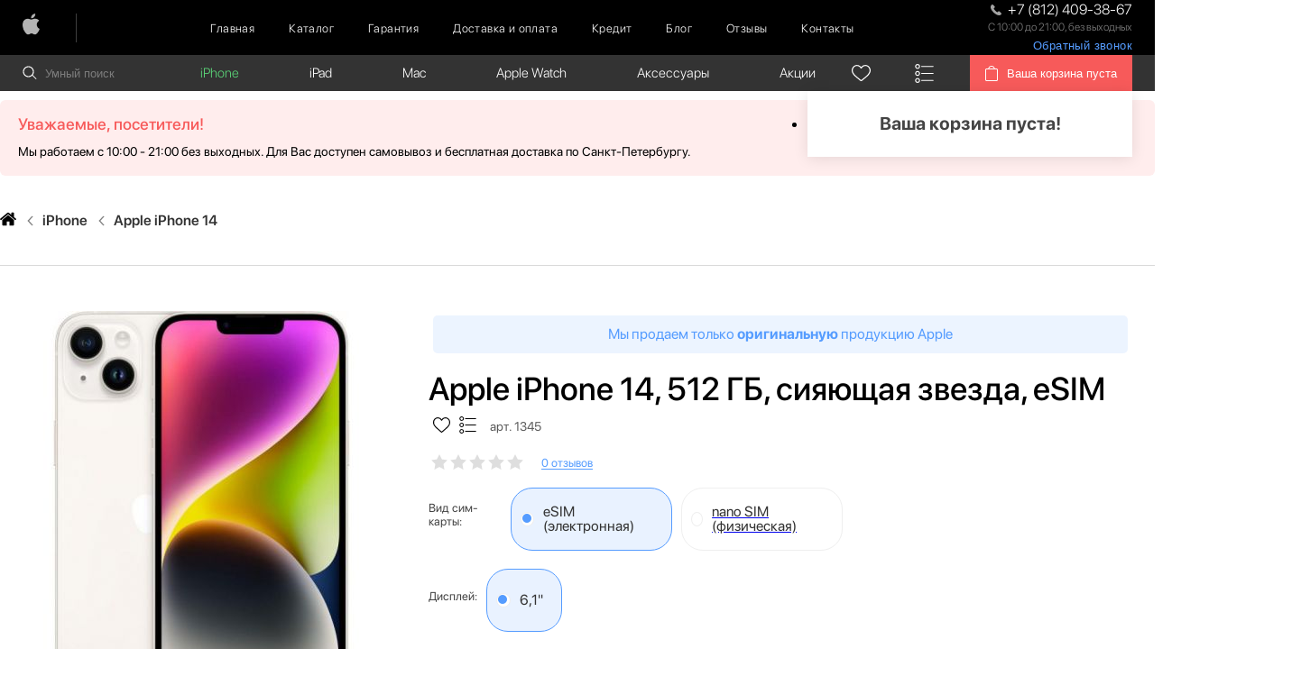

--- FILE ---
content_type: text/html; charset=utf-8
request_url: https://spb-apple.ru/apple-iphone-14-512-gb-sijajushhaja-zvezda-esim
body_size: 31004
content:
<!DOCTYPE html>
<!--[if IE]><![endif]-->
<!--[if IE 8 ]><html dir="ltr" lang="ru" class="ie8"><![endif]-->
<!--[if IE 9 ]><html dir="ltr" lang="ru" class="ie9"><![endif]-->
<!--[if (gt IE 9)|!(IE)]><!-->
<html dir="ltr" lang="ru">
<!--<![endif]-->
<head>
<meta charset="UTF-8" />
<meta name="viewport" content="width=device-width, initial-scale=1">
<meta http-equiv="X-UA-Compatible" content="IE=edge">

  <meta name="yandex-verification" content="ae8d3e6a85cc4167" />
	<meta name="google-site-verification" content="PsXItUcsPJ7AOG55cepAyERA6PGSA3In7MTO-i6SWc4">
<title>Apple iPhone 14, 512 ГБ,  сияющая звезда, eSIM купить по цене 45 475 ₽</title>
			
<base href="https://spb-apple.ru/" />
<meta name="description" content="Apple iPhone 14, 512 ГБ,  сияющая звезда, eSIM заказать со скидкой в СПб. Оригинальный Apple iPhone 14, 512 ГБ,  сияющая звезда, eSIM купить по цене 45 475 ₽. ✅ Доставка за 3 часа бесплатно! ✅ Официальная гарантия!" />
			<link href="https://spb-apple.ru/apple-iphone-14-512-gb-sijajushhaja-zvezda-esim" rel="canonical" />
	<script src="//spb-apple.ru/libs/jquery/dist/jquery.min.js"></script>

<link href="//spb-apple.ru/catalog/view/javascript/bootstrap/css/bootstrap.min.css" rel="stylesheet" media="screen" />
<script src="//spb-apple.ru/catalog/view/javascript/bootstrap/js/bootstrap.min.js" async></script>
<link href="//spb-apple.ru/catalog/view/theme/applemagic/stylesheet/stylesheet.css" rel="stylesheet" media="screen">
<script src="//spb-apple.ru/catalog/view/javascript/common.js" async></script>
<link rel="icon" href="https://spb-apple.ru/image/catalog/favic.png">

<link rel="stylesheet" href="css/header.css" media="screen">


  	<!-- Google Tag Manager -->
	<script>(function(w,d,s,l,i){w[l]=w[l]||[];w[l].push({'gtm.start':
		new Date().getTime(),event:'gtm.js'});var f=d.getElementsByTagName(s)[0],
						j=d.createElement(s),dl=l!='dataLayer'?'&l='+l:'';j.async=true;j.src=
						'https://www.googletagmanager.com/gtm.js?id='+i+dl;f.parentNode.insertBefore(j,f);
						})(window,document,'script','dataLayer','GTM-52Z9KWC');</script>
	<!-- End Google Tag Manager -->


</head>
<body class="product-product product-page">
<!-- Google Tag Manager (noscript) -->
<noscript><iframe src="https://www.googletagmanager.com/ns.html?id=GTM-52Z9KWC"
									height="0" width="0" style="display:none;visibility:hidden"></iframe></noscript>
<!-- End Google Tag Manager (noscript) -->
<div class="preloader"></div>
    <header class="header">
        <div class="mobile_menu">
            <span>Меню:</span>
            <div class="burger-container-open">
                <div class="burger">
                    <span> &nbsp;</span>
                    <span> &nbsp;</span>
                    <span> &nbsp;</span>
                </div>
            </div>
            <div class="mobile_position">
																		<nav class="left_mobile">
												<ul>
																														<li><a href="https://spb-apple.ru">Главная</a></li>
																														<li><a href="/categories/">Каталог</a></li>
																														<li><a href="https://spb-apple.ru/garantii">Гарантия</a></li>
																														<li><a href="https://spb-apple.ru/delivery">Доставка и оплата</a></li>
																														<li><a href="/credit/">Кредит</a></li>
																														<li><a href="/blog/">Блог</a></li>
																														<li><a href="https://spb-apple.ru/review/">Отзывы</a></li>
																														<li><a href="https://spb-apple.ru/contacts/">Контакты</a></li>
																										</ul>
										</nav>
																										<nav class="right_mobile">
												<ul>
																												<li><a href="https://spb-apple.ru/smartphones_iphone/">iPhone</a>
																																<span class="arrow"></span>
																<div class="sub_search_overlay">
																<ul class="sub_search_menu">
																
																	<li>
																		<a href="https://spb-apple.ru/smartphones_iphone/iphone-17-pro-max-/">Apple iPhone 17 Pro Max </a>
																	</li>

																
																	<li>
																		<a href="https://spb-apple.ru/smartphones_iphone/iphone-17-pro-/">Apple iPhone 17 Pro </a>
																	</li>

																
																	<li>
																		<a href="https://spb-apple.ru/smartphones_iphone/iphone-17-air/">Apple iPhone 17 Air</a>
																	</li>

																
																	<li>
																		<a href="https://spb-apple.ru/smartphones_iphone/iphone-17/">Apple iPhone 17</a>
																	</li>

																
																	<li>
																		<a href="https://spb-apple.ru/smartphones_iphone/apple-iphone-16-pro-max/">Apple iPhone 16 Pro Max</a>
																	</li>

																
																	<li>
																		<a href="https://spb-apple.ru/smartphones_iphone/apple-iphone-16-pro/">Apple iPhone 16 Pro </a>
																	</li>

																
																	<li>
																		<a href="https://spb-apple.ru/smartphones_iphone/apple-iphone-16-plus/">Apple iPhone 16 Plus</a>
																	</li>

																
																	<li>
																		<a href="https://spb-apple.ru/smartphones_iphone/apple-iphone-16/">Apple iPhone 16 </a>
																	</li>

																
																	<li>
																		<a href="https://spb-apple.ru/smartphones_iphone/iphone-16e/">Apple iPhone 16E</a>
																	</li>

																
																	<li>
																		<a href="https://spb-apple.ru/smartphones_iphone/apple-iphone-15-pro-max/">Apple iPhone 15 Pro Max</a>
																	</li>

																
																	<li>
																		<a href="https://spb-apple.ru/smartphones_iphone/apple-iphone-15-pro/">Apple iPhone 15 Pro</a>
																	</li>

																
																	<li>
																		<a href="https://spb-apple.ru/smartphones_iphone/apple-iphone-15-plus/">Apple iPhone 15 Plus</a>
																	</li>

																
																	<li>
																		<a href="https://spb-apple.ru/smartphones_iphone/apple-iphone-15/">Apple iPhone 15</a>
																	</li>

																
																	<li>
																		<a href="https://spb-apple.ru/smartphones_iphone/iphone-14-pro-max/">Apple iPhone 14 Pro Max</a>
																	</li>

																
																	<li>
																		<a href="https://spb-apple.ru/smartphones_iphone/iphone-14-plus/">Apple iPhone 14 Plus</a>
																	</li>

																
																	<li>
																		<a href="https://spb-apple.ru/smartphones_iphone/iphone-14-pro-/">Apple iPhone 14 Pro </a>
																	</li>

																
																	<li>
																		<a href="https://spb-apple.ru/smartphones_iphone/iphone-14/">Apple iPhone 14</a>
																	</li>

																
																	<li>
																		<a href="https://spb-apple.ru/smartphones_iphone/apple-iphone-se-2022/">Apple iPhone SE 2022</a>
																	</li>

																
																	<li>
																		<a href="https://spb-apple.ru/smartphones_iphone/iphone-13-pro-max/">Apple iPhone 13 Pro Max</a>
																	</li>

																
																	<li>
																		<a href="https://spb-apple.ru/smartphones_iphone/apple-iphone-13-pro/">Apple iPhone 13 Pro</a>
																	</li>

																
																	<li>
																		<a href="https://spb-apple.ru/smartphones_iphone/apple-iphone-13/">Apple iPhone 13</a>
																	</li>

																
																	<li>
																		<a href="https://spb-apple.ru/smartphones_iphone/apple-iphone-13-mini/">Apple iPhone 13 mini</a>
																	</li>

																
																	<li>
																		<a href="https://spb-apple.ru/smartphones_iphone/apple-iphone-12-pro-max/">Apple iPhone 12 Pro Max</a>
																	</li>

																
																	<li>
																		<a href="https://spb-apple.ru/smartphones_iphone/apple-iphone-12-pro/">Apple iPhone 12 Pro</a>
																	</li>

																
																	<li>
																		<a href="https://spb-apple.ru/smartphones_iphone/apple-iphone-12/">Apple iPhone 12</a>
																	</li>

																
																	<li>
																		<a href="https://spb-apple.ru/smartphones_iphone/apple-iphone-12-mini/">Apple iPhone 12 mini</a>
																	</li>

																
																	<li>
																		<a href="https://spb-apple.ru/smartphones_iphone/apple-iphone-11-pro-max/">Apple iPhone 11 Pro Max</a>
																	</li>

																
																	<li>
																		<a href="https://spb-apple.ru/smartphones_iphone/apple-iphone-11-pro/">Apple iPhone 11 Pro</a>
																	</li>

																
																	<li>
																		<a href="https://spb-apple.ru/smartphones_iphone/apple-iphone-11/">Apple iPhone 11</a>
																	</li>

																
																	<li>
																		<a href="https://spb-apple.ru/smartphones_iphone/iphone-xs-max/">Apple iPhone XS Max</a>
																	</li>

																
																	<li>
																		<a href="https://spb-apple.ru/smartphones_iphone/iphone-xs/">Apple iPhone XS </a>
																	</li>

																
																	<li>
																		<a href="https://spb-apple.ru/smartphones_iphone/iphone-xr/">Apple iPhone XR</a>
																	</li>

																
																	<li>
																		<a href="https://spb-apple.ru/smartphones_iphone/iphone_x/">Apple iPhone X</a>
																	</li>

																
																	<li>
																		<a href="https://spb-apple.ru/smartphones_iphone/iphone-8-plus/">Apple iPhone 8 Plus</a>
																	</li>

																
																	<li>
																		<a href="https://spb-apple.ru/smartphones_iphone/iphone-8/">Apple iPhone 8</a>
																	</li>

																
																	<li>
																		<a href="https://spb-apple.ru/smartphones_iphone/iphone-7-plus/">Apple iPhone 7 Plus</a>
																	</li>

																
																	<li>
																		<a href="https://spb-apple.ru/smartphones_iphone/iphone-7/">Apple iPhone 7</a>
																	</li>

																
																	<li>
																		<a href="https://spb-apple.ru/smartphones_iphone/iphone-6s-plus/">Apple iPhone 6s Plus</a>
																	</li>

																
																	<li>
																		<a href="https://spb-apple.ru/smartphones_iphone/iphone-6s/">Apple iPhone 6s</a>
																	</li>

																
																	<li>
																		<a href="https://spb-apple.ru/smartphones_iphone/iphone-se-2020/">Apple iPhone SE 2020</a>
																	</li>

																
																	<li>
																		<a href="https://spb-apple.ru/smartphones_iphone/apple-iphone-se/">Apple iPhone SE</a>
																	</li>

																
																	<li>
																		<a href="https://spb-apple.ru/smartphones_iphone/apple-iphone-6/">Apple iPhone 6</a>
																	</li>

																
																	<li>
																		<a href="https://spb-apple.ru/smartphones_iphone/apple-iphone-5s/">Apple iPhone 5S</a>
																	</li>

																																</ul>
																</div>
																															</li>
																												<li><a href="https://spb-apple.ru/tablets_ipad/">iPad</a>
																																<span class="arrow"></span>
																<div class="sub_search_overlay">
																<ul class="sub_search_menu">
																
																	<li>
																		<a href="https://spb-apple.ru/tablets_ipad/ipad-10-9-2022/">iPad 10.9 (2022)</a>
																	</li>

																
																	<li>
																		<a href="https://spb-apple.ru/tablets_ipad/ipad-air-2020/">iPad Air (2020)</a>
																	</li>

																
																	<li>
																		<a href="https://spb-apple.ru/tablets_ipad/ipad-air-2022/">iPad Air (2022)</a>
																	</li>

																
																	<li>
																		<a href="https://spb-apple.ru/tablets_ipad/ipad-air-11-m2--2024-/">iPad Air 11 M2 (2024)</a>
																	</li>

																
																	<li>
																		<a href="https://spb-apple.ru/tablets_ipad/ipad-air-13-m2--2024-/">iPad Air 13 M2 (2024)</a>
																	</li>

																
																	<li>
																		<a href="https://spb-apple.ru/tablets_ipad/ipad-mini-6-2021/">iPad Mini 6 (2021)</a>
																	</li>

																
																	<li>
																		<a href="https://spb-apple.ru/tablets_ipad/ipad-pro-11-m2-2022/">iPad Pro 11 M2 (2022)</a>
																	</li>

																
																	<li>
																		<a href="https://spb-apple.ru/tablets_ipad/ipad-pro-11--m1-/">iPad Pro 11 М1 (2021)</a>
																	</li>

																
																	<li>
																		<a href="https://spb-apple.ru/tablets_ipad/ipad-pro-12-9-m1-2022/">iPad Pro 12.9 M2 (2022)</a>
																	</li>

																
																	<li>
																		<a href="https://spb-apple.ru/tablets_ipad/ipad-pro-12-9--m1-/">iPad Pro 12.9 М1 (2021)</a>
																	</li>

																
																	<li>
																		<a href="https://spb-apple.ru/tablets_ipad/-ipad-10-2/">iPad 10.2 (2021)</a>
																	</li>

																
																	<li>
																		<a href="https://spb-apple.ru/tablets_ipad/apple-pencil/">Apple Pencil</a>
																	</li>

																																</ul>
																</div>
																															</li>
																												<li><a href="https://spb-apple.ru/noutbuki-macbook/">Mac</a>
																																<span class="arrow"></span>
																<div class="sub_search_overlay">
																<ul class="sub_search_menu">
																
																	<li>
																		<a href="https://spb-apple.ru/noutbuki-macbook/apple-macbook-air/">Apple Macbook Air</a>
																	</li>

																
																	<li>
																		<a href="https://spb-apple.ru/noutbuki-macbook/imac-24/">iMac 24</a>
																	</li>

																
																	<li>
																		<a href="https://spb-apple.ru/noutbuki-macbook/apple-macbook-pro/">Apple Macbook Pro</a>
																	</li>

																
																	<li>
																		<a href="https://spb-apple.ru/noutbuki-macbook/mac-mini/">Mac mini</a>
																	</li>

																																</ul>
																</div>
																															</li>
																												<li><a href="https://spb-apple.ru/watch/">Apple Watch</a>
																																<span class="arrow"></span>
																<div class="sub_search_overlay">
																<ul class="sub_search_menu">
																
																	<li>
																		<a href="https://spb-apple.ru/watch/apple-watch-series-10/">Apple Watch Series 10</a>
																	</li>

																
																	<li>
																		<a href="https://spb-apple.ru/watch/apple-watch-series-11/">Apple Watch Series 11</a>
																	</li>

																
																	<li>
																		<a href="https://spb-apple.ru/watch/apple-watch-ultra-3/">Apple Watch Ultra 3</a>
																	</li>

																
																	<li>
																		<a href="https://spb-apple.ru/watch/apple-watch-ultra-2/">Apple Watch Ultra 2</a>
																	</li>

																
																	<li>
																		<a href="https://spb-apple.ru/watch/watch-ultra/">Apple Watch Ultra</a>
																	</li>

																
																	<li>
																		<a href="https://spb-apple.ru/watch/apple-watch-se-2023/">Apple Watch SE 2023</a>
																	</li>

																
																	<li>
																		<a href="https://spb-apple.ru/watch/apple-watch-series-9/">Apple Watch Series 9 </a>
																	</li>

																
																	<li>
																		<a href="https://spb-apple.ru/watch/watch-series-se-2022/">Apple Watch SE 2022</a>
																	</li>

																
																	<li>
																		<a href="https://spb-apple.ru/watch/watch-series-8/">Apple Watch Series 8</a>
																	</li>

																
																	<li>
																		<a href="https://spb-apple.ru/watch/watch-se/">Apple Watch SE </a>
																	</li>

																
																	<li>
																		<a href="https://spb-apple.ru/watch/watch-series-7/">Apple Watch Series 7</a>
																	</li>

																
																	<li>
																		<a href="https://spb-apple.ru/watch/watch-series-6/">Apple Watch Series 6</a>
																	</li>

																
																	<li>
																		<a href="https://spb-apple.ru/watch/watch-series-5/">Apple Watch Series 5</a>
																	</li>

																
																	<li>
																		<a href="https://spb-apple.ru/watch/watch-series-4/">Apple Watch Series 4</a>
																	</li>

																
																	<li>
																		<a href="https://spb-apple.ru/watch/watch-series-3/">Apple Watch Series 3</a>
																	</li>

																																</ul>
																</div>
																															</li>
																												<li><a href="https://spb-apple.ru/aksessuari/">Аксессуары </a>
																																<span class="arrow"></span>
																<div class="sub_search_overlay">
																<ul class="sub_search_menu">
																
																	<li>
																		<a href="https://spb-apple.ru/aksessuari/apple-magic/">Apple Magic Mouse</a>
																	</li>

																
																	<li>
																		<a href="https://spb-apple.ru/aksessuari/apple-tv/">Apple TV</a>
																	</li>

																
																	<li>
																		<a href="https://spb-apple.ru/aksessuari/gopro/">GoPro</a>
																	</li>

																
																	<li>
																		<a href="https://spb-apple.ru/aksessuari/magic-keyboard/">Magic Keyboard </a>
																	</li>

																
																	<li>
																		<a href="https://spb-apple.ru/aksessuari/igrovie-konsoli/">Игровые консоли</a>
																	</li>

																
																	<li>
																		<a href="https://spb-apple.ru/aksessuari/smart-metka/">Смарт-метка</a>
																	</li>

																
																	<li>
																		<a href="https://spb-apple.ru/aksessuari/tehnika-dyson/">Техника Dyson</a>
																	</li>

																
																	<li>
																		<a href="https://spb-apple.ru/aksessuari/umnie-kolonki/">Умные колонки</a>
																	</li>

																
																	<li>
																		<a href="https://spb-apple.ru/aksessuari/naushniki/">Наушники Apple </a>
																	</li>

																
																	<li>
																		<a href="https://spb-apple.ru/aksessuari/apple-homepod-mini/">Apple HomePod Mini</a>
																	</li>

																
																	<li>
																		<a href="https://spb-apple.ru/aksessuari/apple-homepod-2/">Apple HomePod 2</a>
																	</li>

																
																	<li>
																		<a href="https://spb-apple.ru/aksessuari/zashhitnie-stekla-/">Защитные стекла</a>
																	</li>

																
																	<li>
																		<a href="https://spb-apple.ru/aksessuari/chehli-/">Чехлы</a>
																	</li>

																
																	<li>
																		<a href="https://spb-apple.ru/aksessuari/zarjadnie-ustrojstva/">Зарядные устройства</a>
																	</li>

																
																	<li>
																		<a href="https://spb-apple.ru/aksessuari/kabeli-i-perehodniki/">Кабели и переходники</a>
																	</li>

																
																	<li>
																		<a href="https://spb-apple.ru/aksessuari/besprovodnie-zarjadnie-ustrojstva/">Беспроводные зарядные устройства</a>
																	</li>

																
																	<li>
																		<a href="https://spb-apple.ru/aksessuari/powerbank/">PowerBank</a>
																	</li>

																
																	<li>
																		<a href="https://spb-apple.ru/aksessuari/remeshki-/">Ремешки </a>
																	</li>

																																</ul>
																</div>
																															</li>
																												<li><a href="https://spb-apple.ru/special/">Акции</a>
																															</li>
																									</ul>
										</nav>
								            </div>
        </div>
        <div class="top_scroll" style="position: relative;">
            <div class="top_menu">
                <div class="container">
                    <div class="row">
                        <div class="col-lg-12">
                            <div class="top_menu_position">
																																		<a href="https://spb-apple.ru/" class="logo"><img src="https://spb-apple.ru/image/catalog/Apple-Apple.png" title="SPB:APPLE" alt="SPB:APPLE" /></a>
																                                <nav class="menu basket_back">
                                    <ul>
                                        <li><a href="">Назад к каталогу</a></li>
                                    </ul>
                                </nav>
																																		<nav class="menu">
																				<ul>
																																														<li><a href="https://spb-apple.ru">Главная</a></li>
																																														<li><a href="/categories/">Каталог</a></li>
																																														<li><a href="https://spb-apple.ru/garantii">Гарантия</a></li>
																																														<li><a href="https://spb-apple.ru/delivery">Доставка и оплата</a></li>
																																														<li><a href="/credit/">Кредит</a></li>
																																														<li><a href="/blog/">Блог</a></li>
																																														<li><a href="https://spb-apple.ru/review/">Отзывы</a></li>
																																														<li><a href="https://spb-apple.ru/contacts/">Контакты</a></li>
																																										</ul>
																		</nav>
																                                <div class="burger_top">
                                    <div class="top_phone">
                                        <a href="tel:+7(812)409-38-67" class="telephone" onclick="VK.Goal('conversion')"><img src="img/svg/phone_top.svg" alt=""> <span class="roistat_phone telephone">+7 (812) 409-38-67</span></a>
                                        <p>С 10:00 до 21:00, без выходных</p>
																			<button class="back-call__btn" id="back_call__btn">Обратный звонок</button>
                                    </div>
                                    <div class="burger-container">
                                        <div class="burger">
                                            <span> &nbsp;</span>
                                            <span> &nbsp;</span>
                                            <span> &nbsp;</span>
                                        </div>
                                    </div>
                                </div>
                            </div>
                        </div>
                    </div>
                </div>
            </div>

        </div>
    </header>

    <div class="second_menu" style="z-index: 30; left: 0; right: 0;">
        <div class="container">
            <div class="row">
                <div class="col-lg-12">
                    <div class="second_position">
                        <div class="search_overlay">
                            <div class="search_field">
                                <form class="search">
                                    <img src="img/svg/search_top.svg" alt="">
                                    <input onkeyup="smart_search(this.value);" onfocus="smart_search(this.value);" type="text" id="search" class="not_active" placeholder="Умный поиск" autocomplete="off">
                                </form>
                            </div>
                            <div class="search_result">

                            </div>
                        </div>
																										<nav class="search_menu">
																<ul>
																																				<li class="active"><a href="https://spb-apple.ru/smartphones_iphone/">iPhone</a>
																			
																			<div class="sub_search_overlay">
																			<ul class="sub_search_menu">
																			
																				<li>
																					<a href="https://spb-apple.ru/smartphones_iphone/iphone-17-pro-max-/">Apple iPhone 17 Pro Max </a>
																				</li>

																			
																				<li>
																					<a href="https://spb-apple.ru/smartphones_iphone/iphone-17-pro-/">Apple iPhone 17 Pro </a>
																				</li>

																			
																				<li>
																					<a href="https://spb-apple.ru/smartphones_iphone/iphone-17-air/">Apple iPhone 17 Air</a>
																				</li>

																			
																				<li>
																					<a href="https://spb-apple.ru/smartphones_iphone/iphone-17/">Apple iPhone 17</a>
																				</li>

																			
																				<li>
																					<a href="https://spb-apple.ru/smartphones_iphone/apple-iphone-16-pro-max/">Apple iPhone 16 Pro Max</a>
																				</li>

																			
																				<li>
																					<a href="https://spb-apple.ru/smartphones_iphone/apple-iphone-16-pro/">Apple iPhone 16 Pro </a>
																				</li>

																			
																				<li>
																					<a href="https://spb-apple.ru/smartphones_iphone/apple-iphone-16-plus/">Apple iPhone 16 Plus</a>
																				</li>

																			
																				<li>
																					<a href="https://spb-apple.ru/smartphones_iphone/apple-iphone-16/">Apple iPhone 16 </a>
																				</li>

																			
																				<li>
																					<a href="https://spb-apple.ru/smartphones_iphone/iphone-16e/">Apple iPhone 16E</a>
																				</li>

																			
																				<li>
																					<a href="https://spb-apple.ru/smartphones_iphone/apple-iphone-15-pro-max/">Apple iPhone 15 Pro Max</a>
																				</li>

																			
																				<li>
																					<a href="https://spb-apple.ru/smartphones_iphone/apple-iphone-15-pro/">Apple iPhone 15 Pro</a>
																				</li>

																			
																				<li>
																					<a href="https://spb-apple.ru/smartphones_iphone/apple-iphone-15-plus/">Apple iPhone 15 Plus</a>
																				</li>

																			
																				<li>
																					<a href="https://spb-apple.ru/smartphones_iphone/apple-iphone-15/">Apple iPhone 15</a>
																				</li>

																			
																				<li>
																					<a href="https://spb-apple.ru/smartphones_iphone/iphone-14-pro-max/">Apple iPhone 14 Pro Max</a>
																				</li>

																			
																				<li>
																					<a href="https://spb-apple.ru/smartphones_iphone/iphone-14-plus/">Apple iPhone 14 Plus</a>
																				</li>

																			
																				<li>
																					<a href="https://spb-apple.ru/smartphones_iphone/iphone-14-pro-/">Apple iPhone 14 Pro </a>
																				</li>

																			
																				<li>
																					<a href="https://spb-apple.ru/smartphones_iphone/iphone-14/">Apple iPhone 14</a>
																				</li>

																			
																				<li>
																					<a href="https://spb-apple.ru/smartphones_iphone/apple-iphone-se-2022/">Apple iPhone SE 2022</a>
																				</li>

																			
																				<li>
																					<a href="https://spb-apple.ru/smartphones_iphone/iphone-13-pro-max/">Apple iPhone 13 Pro Max</a>
																				</li>

																			
																				<li>
																					<a href="https://spb-apple.ru/smartphones_iphone/apple-iphone-13-pro/">Apple iPhone 13 Pro</a>
																				</li>

																			
																				<li>
																					<a href="https://spb-apple.ru/smartphones_iphone/apple-iphone-13/">Apple iPhone 13</a>
																				</li>

																			
																				<li>
																					<a href="https://spb-apple.ru/smartphones_iphone/apple-iphone-13-mini/">Apple iPhone 13 mini</a>
																				</li>

																			
																				<li>
																					<a href="https://spb-apple.ru/smartphones_iphone/apple-iphone-12-pro-max/">Apple iPhone 12 Pro Max</a>
																				</li>

																			
																				<li>
																					<a href="https://spb-apple.ru/smartphones_iphone/apple-iphone-12-pro/">Apple iPhone 12 Pro</a>
																				</li>

																			
																				<li>
																					<a href="https://spb-apple.ru/smartphones_iphone/apple-iphone-12/">Apple iPhone 12</a>
																				</li>

																			
																				<li>
																					<a href="https://spb-apple.ru/smartphones_iphone/apple-iphone-12-mini/">Apple iPhone 12 mini</a>
																				</li>

																			
																				<li>
																					<a href="https://spb-apple.ru/smartphones_iphone/apple-iphone-11-pro-max/">Apple iPhone 11 Pro Max</a>
																				</li>

																			
																				<li>
																					<a href="https://spb-apple.ru/smartphones_iphone/apple-iphone-11-pro/">Apple iPhone 11 Pro</a>
																				</li>

																			
																				<li>
																					<a href="https://spb-apple.ru/smartphones_iphone/apple-iphone-11/">Apple iPhone 11</a>
																				</li>

																			
																				<li>
																					<a href="https://spb-apple.ru/smartphones_iphone/iphone-xs-max/">Apple iPhone XS Max</a>
																				</li>

																			
																				<li>
																					<a href="https://spb-apple.ru/smartphones_iphone/iphone-xs/">Apple iPhone XS </a>
																				</li>

																			
																				<li>
																					<a href="https://spb-apple.ru/smartphones_iphone/iphone-xr/">Apple iPhone XR</a>
																				</li>

																			
																				<li>
																					<a href="https://spb-apple.ru/smartphones_iphone/iphone_x/">Apple iPhone X</a>
																				</li>

																			
																				<li>
																					<a href="https://spb-apple.ru/smartphones_iphone/iphone-8-plus/">Apple iPhone 8 Plus</a>
																				</li>

																			
																				<li>
																					<a href="https://spb-apple.ru/smartphones_iphone/iphone-8/">Apple iPhone 8</a>
																				</li>

																			
																				<li>
																					<a href="https://spb-apple.ru/smartphones_iphone/iphone-7-plus/">Apple iPhone 7 Plus</a>
																				</li>

																			
																				<li>
																					<a href="https://spb-apple.ru/smartphones_iphone/iphone-7/">Apple iPhone 7</a>
																				</li>

																			
																				<li>
																					<a href="https://spb-apple.ru/smartphones_iphone/iphone-6s-plus/">Apple iPhone 6s Plus</a>
																				</li>

																			
																				<li>
																					<a href="https://spb-apple.ru/smartphones_iphone/iphone-6s/">Apple iPhone 6s</a>
																				</li>

																			
																				<li>
																					<a href="https://spb-apple.ru/smartphones_iphone/iphone-se-2020/">Apple iPhone SE 2020</a>
																				</li>

																			
																				<li>
																					<a href="https://spb-apple.ru/smartphones_iphone/apple-iphone-se/">Apple iPhone SE</a>
																				</li>

																			
																				<li>
																					<a href="https://spb-apple.ru/smartphones_iphone/apple-iphone-6/">Apple iPhone 6</a>
																				</li>

																			
																				<li>
																					<a href="https://spb-apple.ru/smartphones_iphone/apple-iphone-5s/">Apple iPhone 5S</a>
																				</li>

																																						</ul>
																			</div>
																																						</li>
																																				<li class=""><a href="https://spb-apple.ru/tablets_ipad/">iPad</a>
																			
																			<div class="sub_search_overlay">
																			<ul class="sub_search_menu">
																			
																				<li>
																					<a href="https://spb-apple.ru/tablets_ipad/ipad-10-9-2022/">iPad 10.9 (2022)</a>
																				</li>

																			
																				<li>
																					<a href="https://spb-apple.ru/tablets_ipad/ipad-air-2020/">iPad Air (2020)</a>
																				</li>

																			
																				<li>
																					<a href="https://spb-apple.ru/tablets_ipad/ipad-air-2022/">iPad Air (2022)</a>
																				</li>

																			
																				<li>
																					<a href="https://spb-apple.ru/tablets_ipad/ipad-air-11-m2--2024-/">iPad Air 11 M2 (2024)</a>
																				</li>

																			
																				<li>
																					<a href="https://spb-apple.ru/tablets_ipad/ipad-air-13-m2--2024-/">iPad Air 13 M2 (2024)</a>
																				</li>

																			
																				<li>
																					<a href="https://spb-apple.ru/tablets_ipad/ipad-mini-6-2021/">iPad Mini 6 (2021)</a>
																				</li>

																			
																				<li>
																					<a href="https://spb-apple.ru/tablets_ipad/ipad-pro-11-m2-2022/">iPad Pro 11 M2 (2022)</a>
																				</li>

																			
																				<li>
																					<a href="https://spb-apple.ru/tablets_ipad/ipad-pro-11--m1-/">iPad Pro 11 М1 (2021)</a>
																				</li>

																			
																				<li>
																					<a href="https://spb-apple.ru/tablets_ipad/ipad-pro-12-9-m1-2022/">iPad Pro 12.9 M2 (2022)</a>
																				</li>

																			
																				<li>
																					<a href="https://spb-apple.ru/tablets_ipad/ipad-pro-12-9--m1-/">iPad Pro 12.9 М1 (2021)</a>
																				</li>

																			
																				<li>
																					<a href="https://spb-apple.ru/tablets_ipad/-ipad-10-2/">iPad 10.2 (2021)</a>
																				</li>

																			
																				<li>
																					<a href="https://spb-apple.ru/tablets_ipad/apple-pencil/">Apple Pencil</a>
																				</li>

																																						</ul>
																			</div>
																																						</li>
																																				<li class=""><a href="https://spb-apple.ru/noutbuki-macbook/">Mac</a>
																			
																			<div class="sub_search_overlay">
																			<ul class="sub_search_menu">
																			
																				<li>
																					<a href="https://spb-apple.ru/noutbuki-macbook/apple-macbook-air/">Apple Macbook Air</a>
																				</li>

																			
																				<li>
																					<a href="https://spb-apple.ru/noutbuki-macbook/imac-24/">iMac 24</a>
																				</li>

																			
																				<li>
																					<a href="https://spb-apple.ru/noutbuki-macbook/apple-macbook-pro/">Apple Macbook Pro</a>
																				</li>

																			
																				<li>
																					<a href="https://spb-apple.ru/noutbuki-macbook/mac-mini/">Mac mini</a>
																				</li>

																																						</ul>
																			</div>
																																						</li>
																																				<li class=""><a href="https://spb-apple.ru/watch/">Apple Watch</a>
																			
																			<div class="sub_search_overlay">
																			<ul class="sub_search_menu">
																			
																				<li>
																					<a href="https://spb-apple.ru/watch/apple-watch-series-10/">Apple Watch Series 10</a>
																				</li>

																			
																				<li>
																					<a href="https://spb-apple.ru/watch/apple-watch-series-11/">Apple Watch Series 11</a>
																				</li>

																			
																				<li>
																					<a href="https://spb-apple.ru/watch/apple-watch-ultra-3/">Apple Watch Ultra 3</a>
																				</li>

																			
																				<li>
																					<a href="https://spb-apple.ru/watch/apple-watch-ultra-2/">Apple Watch Ultra 2</a>
																				</li>

																			
																				<li>
																					<a href="https://spb-apple.ru/watch/watch-ultra/">Apple Watch Ultra</a>
																				</li>

																			
																				<li>
																					<a href="https://spb-apple.ru/watch/apple-watch-se-2023/">Apple Watch SE 2023</a>
																				</li>

																			
																				<li>
																					<a href="https://spb-apple.ru/watch/apple-watch-series-9/">Apple Watch Series 9 </a>
																				</li>

																			
																				<li>
																					<a href="https://spb-apple.ru/watch/watch-series-se-2022/">Apple Watch SE 2022</a>
																				</li>

																			
																				<li>
																					<a href="https://spb-apple.ru/watch/watch-series-8/">Apple Watch Series 8</a>
																				</li>

																			
																				<li>
																					<a href="https://spb-apple.ru/watch/watch-se/">Apple Watch SE </a>
																				</li>

																			
																				<li>
																					<a href="https://spb-apple.ru/watch/watch-series-7/">Apple Watch Series 7</a>
																				</li>

																			
																				<li>
																					<a href="https://spb-apple.ru/watch/watch-series-6/">Apple Watch Series 6</a>
																				</li>

																			
																				<li>
																					<a href="https://spb-apple.ru/watch/watch-series-5/">Apple Watch Series 5</a>
																				</li>

																			
																				<li>
																					<a href="https://spb-apple.ru/watch/watch-series-4/">Apple Watch Series 4</a>
																				</li>

																			
																				<li>
																					<a href="https://spb-apple.ru/watch/watch-series-3/">Apple Watch Series 3</a>
																				</li>

																																						</ul>
																			</div>
																																						</li>
																																				<li class=""><a href="https://spb-apple.ru/aksessuari/">Аксессуары </a>
																			
																			<div class="sub_search_overlay">
																			<ul class="sub_search_menu">
																			
																				<li>
																					<a href="https://spb-apple.ru/aksessuari/apple-magic/">Apple Magic Mouse</a>
																				</li>

																			
																				<li>
																					<a href="https://spb-apple.ru/aksessuari/apple-tv/">Apple TV</a>
																				</li>

																			
																				<li>
																					<a href="https://spb-apple.ru/aksessuari/gopro/">GoPro</a>
																				</li>

																			
																				<li>
																					<a href="https://spb-apple.ru/aksessuari/magic-keyboard/">Magic Keyboard </a>
																				</li>

																			
																				<li>
																					<a href="https://spb-apple.ru/aksessuari/igrovie-konsoli/">Игровые консоли</a>
																				</li>

																			
																				<li>
																					<a href="https://spb-apple.ru/aksessuari/smart-metka/">Смарт-метка</a>
																				</li>

																			
																				<li>
																					<a href="https://spb-apple.ru/aksessuari/tehnika-dyson/">Техника Dyson</a>
																				</li>

																			
																				<li>
																					<a href="https://spb-apple.ru/aksessuari/umnie-kolonki/">Умные колонки</a>
																				</li>

																			
																				<li>
																					<a href="https://spb-apple.ru/aksessuari/naushniki/">Наушники Apple </a>
																				</li>

																			
																				<li>
																					<a href="https://spb-apple.ru/aksessuari/apple-homepod-mini/">Apple HomePod Mini</a>
																				</li>

																			
																				<li>
																					<a href="https://spb-apple.ru/aksessuari/apple-homepod-2/">Apple HomePod 2</a>
																				</li>

																			
																				<li>
																					<a href="https://spb-apple.ru/aksessuari/zashhitnie-stekla-/">Защитные стекла</a>
																				</li>

																			
																				<li>
																					<a href="https://spb-apple.ru/aksessuari/chehli-/">Чехлы</a>
																				</li>

																			
																				<li>
																					<a href="https://spb-apple.ru/aksessuari/zarjadnie-ustrojstva/">Зарядные устройства</a>
																				</li>

																			
																				<li>
																					<a href="https://spb-apple.ru/aksessuari/kabeli-i-perehodniki/">Кабели и переходники</a>
																				</li>

																			
																				<li>
																					<a href="https://spb-apple.ru/aksessuari/besprovodnie-zarjadnie-ustrojstva/">Беспроводные зарядные устройства</a>
																				</li>

																			
																				<li>
																					<a href="https://spb-apple.ru/aksessuari/powerbank/">PowerBank</a>
																				</li>

																			
																				<li>
																					<a href="https://spb-apple.ru/aksessuari/remeshki-/">Ремешки </a>
																				</li>

																																						</ul>
																			</div>
																																						</li>
																																				<li class=""><a href="https://spb-apple.ru/special/">Акции</a>
																																						</li>
																																	</ul>
														</nav>
												                        <a href="https://spb-apple.ru/wishlist/" class="common_button_header common_button_wishlist" title="Избранное">
                            <span class="total_wishlist" style="display:none">0</span>
                            <img width="21px" src="img/heart_top.svg" alt="">
                        </a>


                        <a href="https://spb-apple.ru/compare/" class="common_button_header common_button_compare" title="Сравнение">
                            <span class="total_compare" style="display:none">0</span>
                            <img width="21px"  src="img/compare_top.svg" alt="">
                        </a>
												<div id="cart" class="basket_overlay">
  <button type="button" id="basket_button" data-toggle="dropdown" data-loading-text="Загрузка..." class="dropdown-toggle "><img src="img/svg/basket_top.svg" alt=""><span id="cart-total">Ваша корзина пуста<strong class="hidden">0</strong></span></button>
  <ul id="basket_container" class="dropdown-menu">
        <li id="basket_not">
      <p>Ваша корзина пуста!</p>
    </li>
      </ul>
</div>
                    </div>
                </div>
            </div>
        </div>
    </div>


<div class="top_breadcrumb">
	<div class="container">

        <div class="quarantine__wrapper quarantine__wrapper--no-border">
            <div class="main_container">
                <div class="quarantine">
                    <div class="quarantine__notice">
                        <div class="quarantine__title">Уважаемые, посетители!</div>
                        <div class="quarantine__text">Мы работаем с 10:00 - 21:00 без выходных.
                            Для Вас доступен самовывоз и бесплатная доставка по Санкт-Петербургу.</div>
                    </div>
                </div>
            </div>
        </div>

		<div class="row">
			<div class="col-lg-4">
				<div class="breadrumb">
					<div class="breadcrumb_item">
						<a href="/">
							<svg version="1.1" id="Capa_1" xmlns="http://www.w3.org/2000/svg" xmlns:xlink="http://www.w3.org/1999/xlink" x="0px" y="0px"
									 width="18px" height="18px" viewBox="0 0 460.298 460.297" style="enable-background:new 0 0 460.298 460.297;"
									 xml:space="preserve">
                        <g>
													<g>
														<path d="M230.149,120.939L65.986,256.274c0,0.191-0.048,0.472-0.144,0.855c-0.094,0.38-0.144,0.656-0.144,0.852v137.041
                              c0,4.948,1.809,9.236,5.426,12.847c3.616,3.613,7.898,5.431,12.847,5.431h109.63V303.664h73.097v109.64h109.629
                              c4.948,0,9.236-1.814,12.847-5.435c3.617-3.607,5.432-7.898,5.432-12.847V257.981c0-0.76-0.104-1.334-0.288-1.707L230.149,120.939
                              z"/>
														<path d="M457.122,225.438L394.6,173.476V56.989c0-2.663-0.856-4.853-2.574-6.567c-1.704-1.712-3.894-2.568-6.563-2.568h-54.816
                              c-2.666,0-4.855,0.856-6.57,2.568c-1.711,1.714-2.566,3.905-2.566,6.567v55.673l-69.662-58.245
                              c-6.084-4.949-13.318-7.423-21.694-7.423c-8.375,0-15.608,2.474-21.698,7.423L3.172,225.438c-1.903,1.52-2.946,3.566-3.14,6.136
                              c-0.193,2.568,0.472,4.811,1.997,6.713l17.701,21.128c1.525,1.712,3.521,2.759,5.996,3.142c2.285,0.192,4.57-0.476,6.855-1.998
                              L230.149,95.817l197.57,164.741c1.526,1.328,3.521,1.991,5.996,1.991h0.858c2.471-0.376,4.463-1.43,5.996-3.138l17.703-21.125
                              c1.522-1.906,2.189-4.145,1.991-6.716C460.068,229.007,459.021,226.961,457.122,225.438z"/>
													</g>
												</g>
                        </svg>
						</a>
					</div>


											<div class="breadcrumb_item">
							<img class="arrow" src="img/left_bread.svg" alt="">
							<a href="https://spb-apple.ru/smartphones_iphone/">iPhone</a>
						</div>
											<div class="breadcrumb_item">
							<img class="arrow" src="img/left_bread.svg" alt="">
							<a href="https://spb-apple.ru/smartphones_iphone/iphone-14/">Apple iPhone 14</a>
						</div>
									</div>
            </div>
		</div>
	</div>
</div>

<section class="main" id="product">
	<div class="container">
		<div class="row">

			<div class="main_position" style="border-bottom: 0">
				<div class="h1 h1_min">Apple iPhone 14, 512 ГБ,  сияющая звезда, eSIM</div>
				<div class="main_gallery">
					<div style="position: relative;" class="slider_overlay">
						
						<div class="slider slider-for">
															<a href="https://spb-apple.ru/image/cache/catalog/Add/iPhone%2014/14w-700x700.jpg" data-fancybox="gallery" title="Apple iPhone 14, 512 ГБ,  сияющая звезда, eSIM">
									<div>
										<img class="slick_carousel_img" src="https://spb-apple.ru/image/cache/catalog/Add/iPhone%2014/14w-350x450.jpg" title="Apple iPhone 14, 512 ГБ,  сияющая звезда, eSIM" alt="Apple iPhone 14, 512 ГБ,  сияющая звезда, eSIM" />
									</div>
								</a>
														

								
									<a href="https://spb-apple.ru/image/cache/catalog/Add/iPhone%2014/14w2-700x700.jpg" data-fancybox="gallery" title="Apple iPhone 14, 512 ГБ,  сияющая звезда, eSIM">
										<div>
											<!--<img  id="images_1" src="../img/slider/1.png" alt="" />-->
											<img class="slick_carousel_img" src="https://spb-apple.ru/image/cache/catalog/Add/iPhone%2014/14w2-350x450.jpg" title="Apple iPhone 14, 512 ГБ,  сияющая звезда, eSIM" alt="Apple iPhone 14, 512 ГБ,  сияющая звезда, eSIM" />
										</div>
									</a>
								
									<a href="https://spb-apple.ru/image/cache/catalog/Add/iPhone%2014/14w1-700x700.jpg" data-fancybox="gallery" title="Apple iPhone 14, 512 ГБ,  сияющая звезда, eSIM">
										<div>
											<!--<img  id="images_1" src="../img/slider/1.png" alt="" />-->
											<img class="slick_carousel_img" src="https://spb-apple.ru/image/cache/catalog/Add/iPhone%2014/14w1-350x450.jpg" title="Apple iPhone 14, 512 ГБ,  сияющая звезда, eSIM" alt="Apple iPhone 14, 512 ГБ,  сияющая звезда, eSIM" />
										</div>
									</a>
																					</div>
						<!--<button class="fot-prev"><img src="../img/banner_left.png" alt=""></button>
						<button class="fot-next"><img src="../img/banner_right.png" alt=""></button>-->
					</div>
					<div class="slider slider-nav">
													<div>
								<img class="slick_carousel_img" src="https://spb-apple.ru/image/cache/catalog/Add/iPhone%2014/14w-50x50.jpg" title="Apple iPhone 14, 512 ГБ,  сияющая звезда, eSIM" alt="Apple iPhone 14, 512 ГБ,  сияющая звезда, eSIM" />
							</div>
																											<div>
									<img class="slick_carousel_img" src="https://spb-apple.ru/image/cache/catalog/Add/iPhone%2014/14w2-50x50.jpg" title="Apple iPhone 14, 512 ГБ,  сияющая звезда, eSIM" alt="Apple iPhone 14, 512 ГБ,  сияющая звезда, eSIM" />
								</div>
															<div>
									<img class="slick_carousel_img" src="https://spb-apple.ru/image/cache/catalog/Add/iPhone%2014/14w1-50x50.jpg" title="Apple iPhone 14, 512 ГБ,  сияющая звезда, eSIM" alt="Apple iPhone 14, 512 ГБ,  сияющая звезда, eSIM" />
								</div>
																		</div>
					<div class="block_delivery">
						<div class="delivery_item">Доставка по Санкт-Петербургу  в 22:20</div>
						<div class="delivery_item">Доставка по России 22 января</div>
						<div class="delivery_item">Самовывоз с  до 21:00</div>
					</div>
				</div>
				<div class="main_block" >

                    <div class="original-iphone">Мы продаем только <b>оригинальную</b> продукцию Apple</div>

					<input type="hidden" name="Форма" value="Оформление заказа">
					<h1 class="h1">Apple iPhone 14, 512 ГБ,  сияющая звезда, eSIM</h1>

                    <div class="row_flex">
                        <button class="common_button " type="button" title="Избранное" onclick="wishlist.add('1345', this);">
                            <img src="img/heart.svg" alt="">
                        </button>
                        <button type="button" class="common_button " title="Сравнение" onclick="compare.add('1345', this);">
                            <img src="img/compare.svg" alt="">
                        </button>
                        <small class="articul_product">арт. 1345</small>
                    </div>
											<div class="rating">
							<div class="rating_left rating_click">
								<div class="rating_star">

																														<img src="img/star_gray.svg" alt="">

																																								<img src="img/star_gray.svg" alt="">

																																								<img src="img/star_gray.svg" alt="">

																																								<img src="img/star_gray.svg" alt="">

																																								<img src="img/star_gray.svg" alt="">

																			
								</div>
								<span   class="star_link">
									<span>0 отзывов</span>
								</span>
							</div>
							<!-- <a href="" onclick="$('a[href=\'#tab-review\']').trigger('click'); return false;">0 отзывов</a> / <a href="" onclick="$('a[href=\'#tab-review\']').trigger('click'); return false;">Написать отзыв</a></p>
																AddThis Button BEGIN
																<div class="addthis_toolbox addthis_default_style" data-url="https://spb-apple.ru/apple-iphone-14-512-gb-sijajushhaja-zvezda-esim"><a class="addthis_button_facebook_like" fb:like:layout="button_count"></a> <a class="addthis_button_tweet"></a> <a class="addthis_button_pinterest_pinit"></a> <a class="addthis_counter addthis_pill_style"></a></div>
																<script type="text/javascript" src="//s7.addthis.com/js/300/addthis_widget.js#pubid=ra-515eeaf54693130e"></script>
															 AddThis Button END -->
						</div>
					
											<div class="main_option">
															<div class="main_option_item ">
									<p class="title">Вид сим-карты:</p>
									<div class="options options_memory">
																				
																					<label class="options_item" for="radio_memory_174">
												<input type="radio" class="radio_normal" id="radio_memory_174" name="35" value="174" checked/>
												<span class="label_normal"></span>
												<span class="span_normal">eSIM (электронная)</span>
																							</label>
																																		
																							<a href="https://spb-apple.ru/apple-iphone-14-512-gb-sijajushhaja-zvezda" class="options_item" >
													<input type="radio" class="radio_normal" id="radio_memory_175" name="35" value="175"/>
													<span class="label_normal"></span>
													<span class="span_normal">nano SIM (физическая)</span>
																									</a>
																																		</div>
								</div>
															<div class="main_option_item ">
									<p class="title">Дисплей:</p>
									<div class="options options_memory">
																				
																					<label class="options_item" for="radio_memory_156">
												<input type="radio" class="radio_normal" id="radio_memory_156" name="10" value="156" checked/>
												<span class="label_normal"></span>
												<span class="span_normal">6,1&quot;</span>
																							</label>
																																	</div>
								</div>
															<div class="main_option_item ">
									<p class="title">Основная фотокамера:</p>
									<div class="options options_memory">
																				
																					<label class="options_item" for="radio_memory_155">
												<input type="radio" class="radio_normal" id="radio_memory_155" name="33" value="155" checked/>
												<span class="label_normal"></span>
												<span class="span_normal">12 Мпикс</span>
																							</label>
																																	</div>
								</div>
															<div class="main_option_item ">
									<p class="title">Цвет:</p>
									<div class="options options_memory">
																				
																						<a href="https://spb-apple.ru/apple-iphone-14-512-gb-product-red-esim" class="options_item option_color" >
												<input type="radio" class="radio_color" id="radio_memory_4" name="2" data-color="4"   value="#c10000" data-valuecolor="images_4" />
												<span class="label_color" style="background-color: #c10000"></span>

																								</a>
																																			
																						<a href="https://spb-apple.ru/apple-iphone-14-512-gb-tjomnaja-noch-esim" class="options_item option_color" >
												<input type="radio" class="radio_color" id="radio_memory_34" name="2" data-color="34"   value="#000000" data-valuecolor="images_34" />
												<span class="label_color" style="background-color: #000000"></span>

																								</a>
																																			
																				<label class="options_item option_color" for="radio_memory_55">
											<input type="radio" class="radio_color" id="radio_memory_55" name="2" data-color="#ffffff"   value="#ffffff" data-valuecolor="images_55" checked />
											<span class="label_color" style="background-color: #ffffff"></span>
																						</label>
																																		
																						<a href="https://spb-apple.ru/apple-iphone-14-512-gb-goluboj-esim" class="options_item option_color" >
												<input type="radio" class="radio_color" id="radio_memory_128" name="2" data-color="128"   value="#0080ff" data-valuecolor="images_128" />
												<span class="label_color" style="background-color: #0080ff"></span>

																								</a>
																																			
																						<a href="https://spb-apple.ru/apple-iphone-14-512-gb-zheltij-esim" class="options_item option_color" >
												<input type="radio" class="radio_color" id="radio_memory_130" name="2" data-color="130"   value="#ffff80" data-valuecolor="images_130" />
												<span class="label_color" style="background-color: #ffff80"></span>

																								</a>
																																			
																						<a href="https://spb-apple.ru/apple-iphone-14-512-gb-fioletovij-esim" class="options_item option_color" >
												<input type="radio" class="radio_color" id="radio_memory_133" name="2" data-color="133"   value="#b153b6" data-valuecolor="images_133" />
												<span class="label_color" style="background-color: #b153b6"></span>

																								</a>
																																		</div>
								</div>
															<div class="main_option_item ">
									<p class="title">Память:</p>
									<div class="options options_memory">
																				
																							<a href="https://spb-apple.ru/apple-iphone-14-128-gb-sijajushhaja-zvezda-esim" class="options_item" >
													<input type="radio" class="radio_normal" id="radio_memory_11" name="1" value="11"/>
													<span class="label_normal"></span>
													<span class="span_normal">128 ГБ</span>
																									</a>
																																			
																							<a href="https://spb-apple.ru/apple-iphone-14-256-gb-sijajushhaja-zvezda-esim" class="options_item" >
													<input type="radio" class="radio_normal" id="radio_memory_2" name="1" value="2"/>
													<span class="label_normal"></span>
													<span class="span_normal">256 ГБ</span>
																									</a>
																																			
																					<label class="options_item" for="radio_memory_127">
												<input type="radio" class="radio_normal" id="radio_memory_127" name="1" value="127" checked/>
												<span class="label_normal"></span>
												<span class="span_normal">512 ГБ</span>
																							</label>
																																	</div>
								</div>
													</div>
					
					<div class="main_information ">

						<div class="main_information_item main_item_dop">
							<div class="block_price ">
									<form class="callback" style="width: 100%" onsubmit="yaCounter.reachGoal('buyoneclick');">
										<input type="hidden" name="form" value="one_click" />
									<input type="hidden" name="subject"  value="В 1 клик">
									<input type="hidden" name="Форма" value="В 1 клик">
									<input type="hidden" name="Товар" value="Apple iPhone 14, 512 ГБ,  сияющая звезда, eSIM" />
									<input type="hidden" name="prod_id" value="1345" />
									<input type="hidden" name="price_no_format" value="45475" />
									<div class="block_price_item buy_one_click">
										<div class="mob_pos" style="margin-right: 10px;">
											<span class="price_text">Цена</span>
																																				<p class="new_price" style="white-space: nowrap"><span>45 475 ₽</span></p>
													<input type="hidden" name="Цена" value="45 475 ₽" />
																																			                                            <div class="open_modal_want_cheaper want-cheaper" data-toggle="modal" data-target="#want_cheaper"
                                                data-name="Apple iPhone 14, 512 ГБ,  сияющая звезда, eSIM"
                                                data-id="1345"
                                                data-price="45475"
                                                >Хочу дешевле!
                                            </div>
										</div>
										<div class="form_imput">
											<span class="presence">В наличии</span>
											<p>Купить в 1 клик</p>
											<input type="text" placeholder="+7" class="phone" name="Телефон" required>
											<label class="mycheckbox">
    <input class="mycheckbox__default" type="checkbox" name="checked" value="" checked>
    <span class="mycheckbox__new"></span>
    <span class="mycheckbox__descr">
        Согласен на обработку <a href="https://spb-apple.ru/politika-konfidencialnosti"> Персональных данных</a>.
    </span>
</label>										</div>

										<input type="submit" class="button_common" value="Купить">
									</div>
								</form>


								<form class="callback block_price_item block_bottom_price">
									<input type="hidden" name="product_id" value="1345" />
									<button class="button_common blue_button " type="button" id="button-cart" data-loading-text="Загрузка...">
										Добавить в корзину
									</button>
									<span style="">или</span>
									<button type="button" style="" class="new_credit_link credit_open_modal" data-product_id="1345"><img src="../img/new_credit_link.svg" alt=""> Купить в кредит</button>
									<p class="credit" style="">от <strong>3900</strong> руб./месяц*</p>
								</form>


							</div>
						</div>
											</div>

				</div>
			</div>
		</div>
	</div>
</section>
<div>
    <section class="advantages_min">
        <div class="container" style="padding-bottom: 40px; border-top: 1px solid #e8e8e8;">
            <div class="row">
                <div class="col-lg-12">
                    <h2 class="title">Различные способы оплаты!</h2>
                    <div class="advantages_min_block">
                        <div class="advantages_min_item">
                            <span>Наличными курьеру</span>
                        </div>
                        <div class="advantages_min_item">
                            <span>Безналичный расчет для юр. лиц</span>
                        </div>
                        <div class="advantages_min_item">
                            <span>Системой быстрых платежей</span>
                        </div>
                        <div class="advantages_min_item">
                            <span>Покупка модели в рассрочку</span>
                        </div>
                    </div>
                </div>
            </div>
        </div>
    </section>
<div id="interest_similar">
	<section class="interest interest_dop" >
		<div class="container">
			<div class="row">
				<div class="col-lg-12">
					<div class="interest_block">
						<h2 class="h2" style="font-weight: 400;">Похожие товары</h2>
						<div class="interest_slid_car owl-carousel">
															<div class="interest_item">
									
									<a href="https://spb-apple.ru/apple-iphone-14-512-gb-sijajushhaja-zvezda" class="image_overlay">
										<img src="https://spb-apple.ru/image/cache/catalog/Add/iPhone%2014/14w-200x200.jpg" alt="Apple iPhone 14, 512 ГБ,  сияющая звезда, nano SIM" title="Apple iPhone 14, 512 ГБ,  сияющая звезда, nano SIM"  />
									</a>
									<a href="https://spb-apple.ru/apple-iphone-14-512-gb-sijajushhaja-zvezda" style="text-decoration: none;">
										<h3 class="title">Apple iPhone 14, 512 ГБ,  сияющая звезда, nano SIM</h3>
									</a>
									<div class="category_info_rating">
										<div class="stock_wrapper" style="display: none;">
											<span class="presence">В наличии</span>
										</div>
										<div class="rating_star">
																																				<img src="img/star_gray.svg" alt="">
																																																<img src="img/star_gray.svg" alt="">
																																																<img src="img/star_gray.svg" alt="">
																																																<img src="img/star_gray.svg" alt="">
																																																<img src="img/star_gray.svg" alt="">
																																	</div>
									</div>
                                    <small class="articul_desktop">арт. 945</small>
									<div class="info">
																					<div class="info_price">
												<p class="price_text">Цена</p>
																									<span class="new">47 375 ₽</span>
																							</div>
										                                        <div class="item-wishlist">
                                            <div class="item-wishlist-button">
                                                <button class="common_button " type="button" onclick="wishlist.add('945', this);">
                                                    <img src="img/heart.svg" alt="">
                                                </button>
                                                <button type="button" class="common_button " onclick="compare.add('945', this);">
                                                    <img src="img/compare.svg" alt="">
                                                </button>
                                            </div>
                                                                                            <div class="info_delivery">
                                                    <span>Бесплатная<br>доставка</span>
                                                    <img src="../img/svg/delivery.svg" alt="image">
                                                </div>
                                                                                    </div>
									</div>
									<button type="button" class="buy " onclick="cart.add('945', '1');">Добавить в корзину</button> <!--go order_phone_open-->
									<button type="button" data-product_id="945" class="open_credit credit_link  buy_phone_open">Купить в 1 клик</button>
                                    <small class="articul_mobile">арт. 945</small>
								</div>
															<div class="interest_item">
									
									<a href="https://spb-apple.ru/apple-iphone-16e-512-gb-dual-sim-esim-white" class="image_overlay">
										<img src="https://spb-apple.ru/image/cache/catalog/ASYA/16E/16E_WHITE-200x200.jpg" alt="Apple iPhone 16e 512 GB, Dual SIM (eSIM), White" title="Apple iPhone 16e 512 GB, Dual SIM (eSIM), White"  />
									</a>
									<a href="https://spb-apple.ru/apple-iphone-16e-512-gb-dual-sim-esim-white" style="text-decoration: none;">
										<h3 class="title">Apple iPhone 16e 512 GB, Dual SIM (eSIM), White</h3>
									</a>
									<div class="category_info_rating">
										<div class="stock_wrapper" style="display: none;">
											<span class="presence">В наличии</span>
										</div>
										<div class="rating_star">
																																				<img src="img/star_gray.svg" alt="">
																																																<img src="img/star_gray.svg" alt="">
																																																<img src="img/star_gray.svg" alt="">
																																																<img src="img/star_gray.svg" alt="">
																																																<img src="img/star_gray.svg" alt="">
																																	</div>
									</div>
                                    <small class="articul_desktop">арт. 1977</small>
									<div class="info">
																					<div class="info_price">
												<p class="price_text">Цена</p>
																									<span class="new">65 975 ₽</span>
																							</div>
										                                        <div class="item-wishlist">
                                            <div class="item-wishlist-button">
                                                <button class="common_button " type="button" onclick="wishlist.add('1977', this);">
                                                    <img src="img/heart.svg" alt="">
                                                </button>
                                                <button type="button" class="common_button " onclick="compare.add('1977', this);">
                                                    <img src="img/compare.svg" alt="">
                                                </button>
                                            </div>
                                                                                            <div class="info_delivery">
                                                    <span>Бесплатная<br>доставка</span>
                                                    <img src="../img/svg/delivery.svg" alt="image">
                                                </div>
                                                                                    </div>
									</div>
									<button type="button" class="buy " onclick="cart.add('1977', '1');">Добавить в корзину</button> <!--go order_phone_open-->
									<button type="button" data-product_id="1977" class="open_credit credit_link  buy_phone_open">Купить в 1 клик</button>
                                    <small class="articul_mobile">арт. 1977</small>
								</div>
															<div class="interest_item">
									
									<a href="https://spb-apple.ru/apple-iphone-16e-512-gb-dual-sim-nano-sim-white" class="image_overlay">
										<img src="https://spb-apple.ru/image/cache/catalog/ASYA/16E/16E_WHITE-200x200.jpg" alt="Apple iPhone 16e 512 GB, Dual SIM (nano SIM), White" title="Apple iPhone 16e 512 GB, Dual SIM (nano SIM), White"  />
									</a>
									<a href="https://spb-apple.ru/apple-iphone-16e-512-gb-dual-sim-nano-sim-white" style="text-decoration: none;">
										<h3 class="title">Apple iPhone 16e 512 GB, Dual SIM (nano SIM), White</h3>
									</a>
									<div class="category_info_rating">
										<div class="stock_wrapper" style="display: none;">
											<span class="presence">В наличии</span>
										</div>
										<div class="rating_star">
																																				<img src="img/star_gray.svg" alt="">
																																																<img src="img/star_gray.svg" alt="">
																																																<img src="img/star_gray.svg" alt="">
																																																<img src="img/star_gray.svg" alt="">
																																																<img src="img/star_gray.svg" alt="">
																																	</div>
									</div>
                                    <small class="articul_desktop">арт. 1979</small>
									<div class="info">
																					<div class="info_price">
												<p class="price_text">Цена</p>
																									<span class="new">66 975 ₽</span>
																							</div>
										                                        <div class="item-wishlist">
                                            <div class="item-wishlist-button">
                                                <button class="common_button " type="button" onclick="wishlist.add('1979', this);">
                                                    <img src="img/heart.svg" alt="">
                                                </button>
                                                <button type="button" class="common_button " onclick="compare.add('1979', this);">
                                                    <img src="img/compare.svg" alt="">
                                                </button>
                                            </div>
                                                                                            <div class="info_delivery">
                                                    <span>Бесплатная<br>доставка</span>
                                                    <img src="../img/svg/delivery.svg" alt="image">
                                                </div>
                                                                                    </div>
									</div>
									<button type="button" class="buy " onclick="cart.add('1979', '1');">Добавить в корзину</button> <!--go order_phone_open-->
									<button type="button" data-product_id="1979" class="open_credit credit_link  buy_phone_open">Купить в 1 клик</button>
                                    <small class="articul_mobile">арт. 1979</small>
								</div>
															<div class="interest_item">
									
									<a href="https://spb-apple.ru/apple-iphone-16e-512-gb-dual-sim-nano-sim-esim-white" class="image_overlay">
										<img src="https://spb-apple.ru/image/cache/catalog/ASYA/16E/16E_WHITE-200x200.jpg" alt="Apple iPhone 16e 512 GB, Dual SIM (nano SIM+eSIM), White" title="Apple iPhone 16e 512 GB, Dual SIM (nano SIM+eSIM), White"  />
									</a>
									<a href="https://spb-apple.ru/apple-iphone-16e-512-gb-dual-sim-nano-sim-esim-white" style="text-decoration: none;">
										<h3 class="title">Apple iPhone 16e 512 GB, Dual SIM (nano SIM+eSIM), White</h3>
									</a>
									<div class="category_info_rating">
										<div class="stock_wrapper" style="display: none;">
											<span class="presence">В наличии</span>
										</div>
										<div class="rating_star">
																																				<img src="img/star_gray.svg" alt="">
																																																<img src="img/star_gray.svg" alt="">
																																																<img src="img/star_gray.svg" alt="">
																																																<img src="img/star_gray.svg" alt="">
																																																<img src="img/star_gray.svg" alt="">
																																	</div>
									</div>
                                    <small class="articul_desktop">арт. 1981</small>
									<div class="info">
																					<div class="info_price">
												<p class="price_text">Цена</p>
																									<span class="new">66 975 ₽</span>
																							</div>
										                                        <div class="item-wishlist">
                                            <div class="item-wishlist-button">
                                                <button class="common_button " type="button" onclick="wishlist.add('1981', this);">
                                                    <img src="img/heart.svg" alt="">
                                                </button>
                                                <button type="button" class="common_button " onclick="compare.add('1981', this);">
                                                    <img src="img/compare.svg" alt="">
                                                </button>
                                            </div>
                                                                                            <div class="info_delivery">
                                                    <span>Бесплатная<br>доставка</span>
                                                    <img src="../img/svg/delivery.svg" alt="image">
                                                </div>
                                                                                    </div>
									</div>
									<button type="button" class="buy " onclick="cart.add('1981', '1');">Добавить в корзину</button> <!--go order_phone_open-->
									<button type="button" data-product_id="1981" class="open_credit credit_link  buy_phone_open">Купить в 1 клик</button>
                                    <small class="articul_mobile">арт. 1981</small>
								</div>
															<div class="interest_item">
									
									<a href="https://spb-apple.ru/apple-iphone-xr-256-gb-belyy-28" class="image_overlay">
										<img src="https://spb-apple.ru/image/cache/catalog/iPhone/iphonexr/white/1-200x200.jpg" alt="Apple iPhone XR 256 ГБ белый" title="Apple iPhone XR 256 ГБ белый"  />
									</a>
									<a href="https://spb-apple.ru/apple-iphone-xr-256-gb-belyy-28" style="text-decoration: none;">
										<h3 class="title">Apple iPhone XR 256 ГБ белый</h3>
									</a>
									<div class="category_info_rating">
										<div class="stock_wrapper" style="display: none;">
											<span class="presence">В наличии</span>
										</div>
										<div class="rating_star">
																																				<img src="img/star_gray.svg" alt="">
																																																<img src="img/star_gray.svg" alt="">
																																																<img src="img/star_gray.svg" alt="">
																																																<img src="img/star_gray.svg" alt="">
																																																<img src="img/star_gray.svg" alt="">
																																	</div>
									</div>
                                    <small class="articul_desktop">арт. 392</small>
									<div class="info">
																					<div class="info_price">
												<p class="price_text">Цена</p>
																									<span class="old">16 935 ₽</span>
													<span class="new">20 775 ₽</span>
																							</div>
										                                        <div class="item-wishlist">
                                            <div class="item-wishlist-button">
                                                <button class="common_button " type="button" onclick="wishlist.add('392', this);">
                                                    <img src="img/heart.svg" alt="">
                                                </button>
                                                <button type="button" class="common_button " onclick="compare.add('392', this);">
                                                    <img src="img/compare.svg" alt="">
                                                </button>
                                            </div>
                                                                                            <div class="info_delivery">
                                                    <span>Бесплатная<br>доставка</span>
                                                    <img src="../img/svg/delivery.svg" alt="image">
                                                </div>
                                                                                    </div>
									</div>
									<button type="button" class="buy " onclick="cart.add('392', '1');">Добавить в корзину</button> <!--go order_phone_open-->
									<button type="button" data-product_id="392" class="open_credit credit_link  buy_phone_open">Купить в 1 клик</button>
                                    <small class="articul_mobile">арт. 392</small>
								</div>
															<div class="interest_item">
									
									<a href="https://spb-apple.ru/apple-iphone-xr-128-gb-belyy-10" class="image_overlay">
										<img src="https://spb-apple.ru/image/cache/catalog/iPhone/iphonexr/white/1-200x200.jpg" alt="Apple iPhone XR 128 ГБ белый" title="Apple iPhone XR 128 ГБ белый"  />
									</a>
									<a href="https://spb-apple.ru/apple-iphone-xr-128-gb-belyy-10" style="text-decoration: none;">
										<h3 class="title">Apple iPhone XR 128 ГБ белый</h3>
									</a>
									<div class="category_info_rating">
										<div class="stock_wrapper" style="display: none;">
											<span class="presence">В наличии</span>
										</div>
										<div class="rating_star">
																																				<img src="img/star_yellow.svg" alt="">
																																																<img src="img/star_yellow.svg" alt="">
																																																<img src="img/star_yellow.svg" alt="">
																																																<img src="img/star_yellow.svg" alt="">
																																																<img src="img/star_yellow.svg" alt="">
																																	</div>
									</div>
                                    <small class="articul_desktop">арт. 398</small>
									<div class="info">
																					<div class="info_price">
												<p class="price_text">Цена</p>
																									<span class="old">15 935 ₽</span>
													<span class="new">18 775 ₽</span>
																							</div>
										                                        <div class="item-wishlist">
                                            <div class="item-wishlist-button">
                                                <button class="common_button " type="button" onclick="wishlist.add('398', this);">
                                                    <img src="img/heart.svg" alt="">
                                                </button>
                                                <button type="button" class="common_button " onclick="compare.add('398', this);">
                                                    <img src="img/compare.svg" alt="">
                                                </button>
                                            </div>
                                                                                            <div class="info_delivery">
                                                    <span>Бесплатная<br>доставка</span>
                                                    <img src="../img/svg/delivery.svg" alt="image">
                                                </div>
                                                                                    </div>
									</div>
									<button type="button" class="buy " onclick="cart.add('398', '1');">Добавить в корзину</button> <!--go order_phone_open-->
									<button type="button" data-product_id="398" class="open_credit credit_link  buy_phone_open">Купить в 1 клик</button>
                                    <small class="articul_mobile">арт. 398</small>
								</div>
															<div class="interest_item">
									
									<a href="https://spb-apple.ru/apple-iphone-xr-64-gb-belyy-78" class="image_overlay">
										<img src="https://spb-apple.ru/image/cache/catalog/iPhone/iphonexr/white/1-200x200.jpg" alt="Apple iPhone XR 64 ГБ белый" title="Apple iPhone XR 64 ГБ белый"  />
									</a>
									<a href="https://spb-apple.ru/apple-iphone-xr-64-gb-belyy-78" style="text-decoration: none;">
										<h3 class="title">Apple iPhone XR 64 ГБ белый</h3>
									</a>
									<div class="category_info_rating">
										<div class="stock_wrapper" style="display: none;">
											<span class="presence">В наличии</span>
										</div>
										<div class="rating_star">
																																				<img src="img/star_yellow.svg" alt="">
																																																<img src="img/star_yellow.svg" alt="">
																																																<img src="img/star_yellow.svg" alt="">
																																																<img src="img/star_yellow.svg" alt="">
																																																<img src="img/star_yellow.svg" alt="">
																																	</div>
									</div>
                                    <small class="articul_desktop">арт. 405</small>
									<div class="info">
																					<div class="info_price">
												<p class="price_text">Цена</p>
																									<span class="old">14 935 ₽</span>
													<span class="new">17 775 ₽</span>
																							</div>
										                                        <div class="item-wishlist">
                                            <div class="item-wishlist-button">
                                                <button class="common_button " type="button" onclick="wishlist.add('405', this);">
                                                    <img src="img/heart.svg" alt="">
                                                </button>
                                                <button type="button" class="common_button " onclick="compare.add('405', this);">
                                                    <img src="img/compare.svg" alt="">
                                                </button>
                                            </div>
                                                                                            <div class="info_delivery">
                                                    <span>Бесплатная<br>доставка</span>
                                                    <img src="../img/svg/delivery.svg" alt="image">
                                                </div>
                                                                                    </div>
									</div>
									<button type="button" class="buy " onclick="cart.add('405', '1');">Добавить в корзину</button> <!--go order_phone_open-->
									<button type="button" data-product_id="405" class="open_credit credit_link  buy_phone_open">Купить в 1 клик</button>
                                    <small class="articul_mobile">арт. 405</small>
								</div>
															<div class="interest_item">
									
									<a href="https://spb-apple.ru/apple-iphone-11-256-gb-belyj" class="image_overlay">
										<img src="https://spb-apple.ru/image/cache/catalog/iphone%2011/White%201-200x200.jpg" alt="Apple iPhone 11 256 ГБ белый" title="Apple iPhone 11 256 ГБ белый"  />
									</a>
									<a href="https://spb-apple.ru/apple-iphone-11-256-gb-belyj" style="text-decoration: none;">
										<h3 class="title">Apple iPhone 11 256 ГБ белый</h3>
									</a>
									<div class="category_info_rating">
										<div class="stock_wrapper" style="display: none;">
											<span class="presence">В наличии</span>
										</div>
										<div class="rating_star">
																																				<img src="img/star_gray.svg" alt="">
																																																<img src="img/star_gray.svg" alt="">
																																																<img src="img/star_gray.svg" alt="">
																																																<img src="img/star_gray.svg" alt="">
																																																<img src="img/star_gray.svg" alt="">
																																	</div>
									</div>
                                    <small class="articul_desktop">арт. 499</small>
									<div class="info">
																					<div class="info_price">
												<p class="price_text">Цена</p>
																									<span class="new">25 875 ₽</span>
																							</div>
										                                        <div class="item-wishlist">
                                            <div class="item-wishlist-button">
                                                <button class="common_button " type="button" onclick="wishlist.add('499', this);">
                                                    <img src="img/heart.svg" alt="">
                                                </button>
                                                <button type="button" class="common_button " onclick="compare.add('499', this);">
                                                    <img src="img/compare.svg" alt="">
                                                </button>
                                            </div>
                                                                                            <div class="info_delivery">
                                                    <span>Бесплатная<br>доставка</span>
                                                    <img src="../img/svg/delivery.svg" alt="image">
                                                </div>
                                                                                    </div>
									</div>
									<button type="button" class="buy " onclick="cart.add('499', '1');">Добавить в корзину</button> <!--go order_phone_open-->
									<button type="button" data-product_id="499" class="open_credit credit_link  buy_phone_open">Купить в 1 клик</button>
                                    <small class="articul_mobile">арт. 499</small>
								</div>
													</div>
					</div>
				</div>
			</div>
		</div>
	</section>
</div>

    <div id="interest_similar">
                    <section class="interest interest_dop" >
                <div class="container">
                    <div class="row">
                        <div class="col-lg-12">
                            <div class="interest_block">
                                <h2 class="h2" style="font-weight: 400;">Аксессуары</h2>
                                <div class="interest_slid_car owl-carousel">
                                                                            <div class="interest_item">
                                            
                                            <a href="https://spb-apple.ru/zashhitnoe-steklo-dlja-iphone-14-pro-max" class="image_overlay">
                                                <img src="https://spb-apple.ru/image/cache/catalog/Add/%20стекла/14%20pro%20max/52c18a70f6b6de41b852cabc827f6c8b-200x200.jpg" alt="Защитное стекло для iPhone 14 Pro Max" title="Защитное стекло для iPhone 14 Pro Max"  />
                                            </a>
                                            <a href="https://spb-apple.ru/zashhitnoe-steklo-dlja-iphone-14-pro-max" style="text-decoration: none;">
                                                <h3 class="title">Защитное стекло для iPhone 14 Pro Max</h3>
                                            </a>
                                            <div class="category_info_rating">
                                                <div class="stock_wrapper" style="display: none;">
                                                    <span class="presence">В наличии</span>
                                                </div>
                                                <div class="rating_star">
                                                                                                                                                                        <img src="img/star_gray.svg" alt="">
                                                                                                                                                                                                                                <img src="img/star_gray.svg" alt="">
                                                                                                                                                                                                                                <img src="img/star_gray.svg" alt="">
                                                                                                                                                                                                                                <img src="img/star_gray.svg" alt="">
                                                                                                                                                                                                                                <img src="img/star_gray.svg" alt="">
                                                                                                                                                            </div>
                                            </div>
                                            <small class="articul_desktop">арт. 1096</small>
                                            <div class="info">
                                                                                                    <div class="info_price">
                                                        <p class="price_text">Цена</p>
                                                                                                                    <span class="new">890 ₽</span>
                                                                                                            </div>
                                                                                                <div class="item-wishlist">
                                                    <div class="item-wishlist-button">
                                                        <button class="common_button " type="button" onclick="wishlist.add('1096', this);">
                                                            <img src="img/heart.svg" alt="">
                                                        </button>
                                                        <button type="button" class="common_button " onclick="compare.add('1096', this);">
                                                            <img src="img/compare.svg" alt="">
                                                        </button>
                                                    </div>
                                                                                                            <div class="info_delivery">
                                                            <span>Бесплатная<br>доставка</span>
                                                            <img src="../img/svg/delivery.svg" alt="image">
                                                        </div>
                                                                                                    </div>
                                            </div>
                                            <button type="button" class="buy " onclick="cart.add('1096', '1');">Добавить в корзину</button> <!--go order_phone_open-->
                                            <button type="button" data-product_id="1096" class="open_credit credit_link  buy_phone_open">Купить в 1 клик</button>
                                            <small class="articul_mobile">арт. 1096</small>
                                        </div>
                                                                            <div class="interest_item">
                                            
                                            <a href="https://spb-apple.ru/zashhitnoe-steklo-dlja-iphone-14-pro" class="image_overlay">
                                                <img src="https://spb-apple.ru/image/cache/catalog/Add/%20стекла/14%20pro/49ca7047881a77937a572c0f7b592667-200x200.jpg" alt="Защитное стекло для  iPhone 14 Pro " title="Защитное стекло для  iPhone 14 Pro "  />
                                            </a>
                                            <a href="https://spb-apple.ru/zashhitnoe-steklo-dlja-iphone-14-pro" style="text-decoration: none;">
                                                <h3 class="title">Защитное стекло для  iPhone 14 Pro </h3>
                                            </a>
                                            <div class="category_info_rating">
                                                <div class="stock_wrapper" style="display: none;">
                                                    <span class="presence">В наличии</span>
                                                </div>
                                                <div class="rating_star">
                                                                                                                                                                        <img src="img/star_gray.svg" alt="">
                                                                                                                                                                                                                                <img src="img/star_gray.svg" alt="">
                                                                                                                                                                                                                                <img src="img/star_gray.svg" alt="">
                                                                                                                                                                                                                                <img src="img/star_gray.svg" alt="">
                                                                                                                                                                                                                                <img src="img/star_gray.svg" alt="">
                                                                                                                                                            </div>
                                            </div>
                                            <small class="articul_desktop">арт. 1118</small>
                                            <div class="info">
                                                                                                    <div class="info_price">
                                                        <p class="price_text">Цена</p>
                                                                                                                    <span class="new">890 ₽</span>
                                                                                                            </div>
                                                                                                <div class="item-wishlist">
                                                    <div class="item-wishlist-button">
                                                        <button class="common_button " type="button" onclick="wishlist.add('1118', this);">
                                                            <img src="img/heart.svg" alt="">
                                                        </button>
                                                        <button type="button" class="common_button " onclick="compare.add('1118', this);">
                                                            <img src="img/compare.svg" alt="">
                                                        </button>
                                                    </div>
                                                                                                            <div class="info_delivery">
                                                            <span>Бесплатная<br>доставка</span>
                                                            <img src="../img/svg/delivery.svg" alt="image">
                                                        </div>
                                                                                                    </div>
                                            </div>
                                            <button type="button" class="buy " onclick="cart.add('1118', '1');">Добавить в корзину</button> <!--go order_phone_open-->
                                            <button type="button" data-product_id="1118" class="open_credit credit_link  buy_phone_open">Купить в 1 клик</button>
                                            <small class="articul_mobile">арт. 1118</small>
                                        </div>
                                                                            <div class="interest_item">
                                            
                                            <a href="https://spb-apple.ru/zashhitnoe-steklo-dlja-iphone-14-plus" class="image_overlay">
                                                <img src="https://spb-apple.ru/image/cache/catalog/Add/%20стекла/14%20plus/41565e5c0159b1123219cb46d90000f7-200x200.jpg" alt="Защитное стекло для  iPhone 14 Plus" title="Защитное стекло для  iPhone 14 Plus"  />
                                            </a>
                                            <a href="https://spb-apple.ru/zashhitnoe-steklo-dlja-iphone-14-plus" style="text-decoration: none;">
                                                <h3 class="title">Защитное стекло для  iPhone 14 Plus</h3>
                                            </a>
                                            <div class="category_info_rating">
                                                <div class="stock_wrapper" style="display: none;">
                                                    <span class="presence">В наличии</span>
                                                </div>
                                                <div class="rating_star">
                                                                                                                                                                        <img src="img/star_gray.svg" alt="">
                                                                                                                                                                                                                                <img src="img/star_gray.svg" alt="">
                                                                                                                                                                                                                                <img src="img/star_gray.svg" alt="">
                                                                                                                                                                                                                                <img src="img/star_gray.svg" alt="">
                                                                                                                                                                                                                                <img src="img/star_gray.svg" alt="">
                                                                                                                                                            </div>
                                            </div>
                                            <small class="articul_desktop">арт. 1117</small>
                                            <div class="info">
                                                                                                    <div class="info_price">
                                                        <p class="price_text">Цена</p>
                                                                                                                    <span class="new">890 ₽</span>
                                                                                                            </div>
                                                                                                <div class="item-wishlist">
                                                    <div class="item-wishlist-button">
                                                        <button class="common_button " type="button" onclick="wishlist.add('1117', this);">
                                                            <img src="img/heart.svg" alt="">
                                                        </button>
                                                        <button type="button" class="common_button " onclick="compare.add('1117', this);">
                                                            <img src="img/compare.svg" alt="">
                                                        </button>
                                                    </div>
                                                                                                            <div class="info_delivery">
                                                            <span>Бесплатная<br>доставка</span>
                                                            <img src="../img/svg/delivery.svg" alt="image">
                                                        </div>
                                                                                                    </div>
                                            </div>
                                            <button type="button" class="buy " onclick="cart.add('1117', '1');">Добавить в корзину</button> <!--go order_phone_open-->
                                            <button type="button" data-product_id="1117" class="open_credit credit_link  buy_phone_open">Купить в 1 клик</button>
                                            <small class="articul_mobile">арт. 1117</small>
                                        </div>
                                                                            <div class="interest_item">
                                            
                                            <a href="https://spb-apple.ru/zashhitnoe-steklo-dlja-iphone-14" class="image_overlay">
                                                <img src="https://spb-apple.ru/image/cache/catalog/Add/%20стекла/iphone%2014/40b8eb9c222db7f5a778fc433a763f4b-200x200.jpg" alt="Защитное стекло для  iPhone 14" title="Защитное стекло для  iPhone 14"  />
                                            </a>
                                            <a href="https://spb-apple.ru/zashhitnoe-steklo-dlja-iphone-14" style="text-decoration: none;">
                                                <h3 class="title">Защитное стекло для  iPhone 14</h3>
                                            </a>
                                            <div class="category_info_rating">
                                                <div class="stock_wrapper" style="display: none;">
                                                    <span class="presence">В наличии</span>
                                                </div>
                                                <div class="rating_star">
                                                                                                                                                                        <img src="img/star_gray.svg" alt="">
                                                                                                                                                                                                                                <img src="img/star_gray.svg" alt="">
                                                                                                                                                                                                                                <img src="img/star_gray.svg" alt="">
                                                                                                                                                                                                                                <img src="img/star_gray.svg" alt="">
                                                                                                                                                                                                                                <img src="img/star_gray.svg" alt="">
                                                                                                                                                            </div>
                                            </div>
                                            <small class="articul_desktop">арт. 1097</small>
                                            <div class="info">
                                                                                                    <div class="info_price">
                                                        <p class="price_text">Цена</p>
                                                                                                                    <span class="new">890 ₽</span>
                                                                                                            </div>
                                                                                                <div class="item-wishlist">
                                                    <div class="item-wishlist-button">
                                                        <button class="common_button " type="button" onclick="wishlist.add('1097', this);">
                                                            <img src="img/heart.svg" alt="">
                                                        </button>
                                                        <button type="button" class="common_button " onclick="compare.add('1097', this);">
                                                            <img src="img/compare.svg" alt="">
                                                        </button>
                                                    </div>
                                                                                                            <div class="info_delivery">
                                                            <span>Бесплатная<br>доставка</span>
                                                            <img src="../img/svg/delivery.svg" alt="image">
                                                        </div>
                                                                                                    </div>
                                            </div>
                                            <button type="button" class="buy " onclick="cart.add('1097', '1');">Добавить в корзину</button> <!--go order_phone_open-->
                                            <button type="button" data-product_id="1097" class="open_credit credit_link  buy_phone_open">Купить в 1 клик</button>
                                            <small class="articul_mobile">арт. 1097</small>
                                        </div>
                                                                            <div class="interest_item">
                                            
                                            <a href="https://spb-apple.ru/prozrachnij-chehol-dlja-iphone-14-plus" class="image_overlay">
                                                <img src="https://spb-apple.ru/image/cache/catalog/Add/%20чехлы/14%20plus/1a11f93b5323f6d1ec1e974f9363780f-200x200.jpg" alt="Прозрачный чехол для  iPhone 14 Plus" title="Прозрачный чехол для  iPhone 14 Plus"  />
                                            </a>
                                            <a href="https://spb-apple.ru/prozrachnij-chehol-dlja-iphone-14-plus" style="text-decoration: none;">
                                                <h3 class="title">Прозрачный чехол для  iPhone 14 Plus</h3>
                                            </a>
                                            <div class="category_info_rating">
                                                <div class="stock_wrapper" style="display: none;">
                                                    <span class="presence">В наличии</span>
                                                </div>
                                                <div class="rating_star">
                                                                                                                                                                        <img src="img/star_gray.svg" alt="">
                                                                                                                                                                                                                                <img src="img/star_gray.svg" alt="">
                                                                                                                                                                                                                                <img src="img/star_gray.svg" alt="">
                                                                                                                                                                                                                                <img src="img/star_gray.svg" alt="">
                                                                                                                                                                                                                                <img src="img/star_gray.svg" alt="">
                                                                                                                                                            </div>
                                            </div>
                                            <small class="articul_desktop">арт. 1124</small>
                                            <div class="info">
                                                                                                    <div class="info_price">
                                                        <p class="price_text">Цена</p>
                                                                                                                    <span class="new">690 ₽</span>
                                                                                                            </div>
                                                                                                <div class="item-wishlist">
                                                    <div class="item-wishlist-button">
                                                        <button class="common_button " type="button" onclick="wishlist.add('1124', this);">
                                                            <img src="img/heart.svg" alt="">
                                                        </button>
                                                        <button type="button" class="common_button " onclick="compare.add('1124', this);">
                                                            <img src="img/compare.svg" alt="">
                                                        </button>
                                                    </div>
                                                                                                            <div class="info_delivery">
                                                            <span>Бесплатная<br>доставка</span>
                                                            <img src="../img/svg/delivery.svg" alt="image">
                                                        </div>
                                                                                                    </div>
                                            </div>
                                            <button type="button" class="buy " onclick="cart.add('1124', '1');">Добавить в корзину</button> <!--go order_phone_open-->
                                            <button type="button" data-product_id="1124" class="open_credit credit_link  buy_phone_open">Купить в 1 клик</button>
                                            <small class="articul_mobile">арт. 1124</small>
                                        </div>
                                                                            <div class="interest_item">
                                            
                                            <a href="https://spb-apple.ru/prozrachnij-chehol-dlja-iphone-14-pro-max" class="image_overlay">
                                                <img src="https://spb-apple.ru/image/cache/catalog/Add/%20чехлы/e8ff55d91c50680c392e9c6d4c276bc1-200x200.jpg" alt="Прозрачный чехол для iPhone 14 Pro Max" title="Прозрачный чехол для iPhone 14 Pro Max"  />
                                            </a>
                                            <a href="https://spb-apple.ru/prozrachnij-chehol-dlja-iphone-14-pro-max" style="text-decoration: none;">
                                                <h3 class="title">Прозрачный чехол для iPhone 14 Pro Max</h3>
                                            </a>
                                            <div class="category_info_rating">
                                                <div class="stock_wrapper" style="display: none;">
                                                    <span class="presence">В наличии</span>
                                                </div>
                                                <div class="rating_star">
                                                                                                                                                                        <img src="img/star_gray.svg" alt="">
                                                                                                                                                                                                                                <img src="img/star_gray.svg" alt="">
                                                                                                                                                                                                                                <img src="img/star_gray.svg" alt="">
                                                                                                                                                                                                                                <img src="img/star_gray.svg" alt="">
                                                                                                                                                                                                                                <img src="img/star_gray.svg" alt="">
                                                                                                                                                            </div>
                                            </div>
                                            <small class="articul_desktop">арт. 1122</small>
                                            <div class="info">
                                                                                                    <div class="info_price">
                                                        <p class="price_text">Цена</p>
                                                                                                                    <span class="new">690 ₽</span>
                                                                                                            </div>
                                                                                                <div class="item-wishlist">
                                                    <div class="item-wishlist-button">
                                                        <button class="common_button " type="button" onclick="wishlist.add('1122', this);">
                                                            <img src="img/heart.svg" alt="">
                                                        </button>
                                                        <button type="button" class="common_button " onclick="compare.add('1122', this);">
                                                            <img src="img/compare.svg" alt="">
                                                        </button>
                                                    </div>
                                                                                                            <div class="info_delivery">
                                                            <span>Бесплатная<br>доставка</span>
                                                            <img src="../img/svg/delivery.svg" alt="image">
                                                        </div>
                                                                                                    </div>
                                            </div>
                                            <button type="button" class="buy " onclick="cart.add('1122', '1');">Добавить в корзину</button> <!--go order_phone_open-->
                                            <button type="button" data-product_id="1122" class="open_credit credit_link  buy_phone_open">Купить в 1 клик</button>
                                            <small class="articul_mobile">арт. 1122</small>
                                        </div>
                                                                            <div class="interest_item">
                                            
                                            <a href="https://spb-apple.ru/prozrachnij-chehol-dlja-iphone-14-pro" class="image_overlay">
                                                <img src="https://spb-apple.ru/image/cache/catalog/Add/%20чехлы/14%20pro/6d3ad750951001b517a69248b8aec990-200x200.jpg" alt="Прозрачный чехол для  iPhone 14 Pro " title="Прозрачный чехол для  iPhone 14 Pro "  />
                                            </a>
                                            <a href="https://spb-apple.ru/prozrachnij-chehol-dlja-iphone-14-pro" style="text-decoration: none;">
                                                <h3 class="title">Прозрачный чехол для  iPhone 14 Pro </h3>
                                            </a>
                                            <div class="category_info_rating">
                                                <div class="stock_wrapper" style="display: none;">
                                                    <span class="presence">В наличии</span>
                                                </div>
                                                <div class="rating_star">
                                                                                                                                                                        <img src="img/star_gray.svg" alt="">
                                                                                                                                                                                                                                <img src="img/star_gray.svg" alt="">
                                                                                                                                                                                                                                <img src="img/star_gray.svg" alt="">
                                                                                                                                                                                                                                <img src="img/star_gray.svg" alt="">
                                                                                                                                                                                                                                <img src="img/star_gray.svg" alt="">
                                                                                                                                                            </div>
                                            </div>
                                            <small class="articul_desktop">арт. 1123</small>
                                            <div class="info">
                                                                                                    <div class="info_price">
                                                        <p class="price_text">Цена</p>
                                                                                                                    <span class="new">690 ₽</span>
                                                                                                            </div>
                                                                                                <div class="item-wishlist">
                                                    <div class="item-wishlist-button">
                                                        <button class="common_button " type="button" onclick="wishlist.add('1123', this);">
                                                            <img src="img/heart.svg" alt="">
                                                        </button>
                                                        <button type="button" class="common_button " onclick="compare.add('1123', this);">
                                                            <img src="img/compare.svg" alt="">
                                                        </button>
                                                    </div>
                                                                                                            <div class="info_delivery">
                                                            <span>Бесплатная<br>доставка</span>
                                                            <img src="../img/svg/delivery.svg" alt="image">
                                                        </div>
                                                                                                    </div>
                                            </div>
                                            <button type="button" class="buy " onclick="cart.add('1123', '1');">Добавить в корзину</button> <!--go order_phone_open-->
                                            <button type="button" data-product_id="1123" class="open_credit credit_link  buy_phone_open">Купить в 1 клик</button>
                                            <small class="articul_mobile">арт. 1123</small>
                                        </div>
                                                                            <div class="interest_item">
                                            
                                            <a href="https://spb-apple.ru/prozrachnij-chehol-dlja--iphone-14" class="image_overlay">
                                                <img src="https://spb-apple.ru/image/cache/catalog/Add/%20чехлы/iphone%2014/48f77e7dccdad8d50ee7ab0dcdc1b5db-200x200.jpg" alt="Прозрачный чехол для  iPhone 14" title="Прозрачный чехол для  iPhone 14"  />
                                            </a>
                                            <a href="https://spb-apple.ru/prozrachnij-chehol-dlja--iphone-14" style="text-decoration: none;">
                                                <h3 class="title">Прозрачный чехол для  iPhone 14</h3>
                                            </a>
                                            <div class="category_info_rating">
                                                <div class="stock_wrapper" style="display: none;">
                                                    <span class="presence">В наличии</span>
                                                </div>
                                                <div class="rating_star">
                                                                                                                                                                        <img src="img/star_gray.svg" alt="">
                                                                                                                                                                                                                                <img src="img/star_gray.svg" alt="">
                                                                                                                                                                                                                                <img src="img/star_gray.svg" alt="">
                                                                                                                                                                                                                                <img src="img/star_gray.svg" alt="">
                                                                                                                                                                                                                                <img src="img/star_gray.svg" alt="">
                                                                                                                                                            </div>
                                            </div>
                                            <small class="articul_desktop">арт. 1125</small>
                                            <div class="info">
                                                                                                    <div class="info_price">
                                                        <p class="price_text">Цена</p>
                                                                                                                    <span class="new">690 ₽</span>
                                                                                                            </div>
                                                                                                <div class="item-wishlist">
                                                    <div class="item-wishlist-button">
                                                        <button class="common_button " type="button" onclick="wishlist.add('1125', this);">
                                                            <img src="img/heart.svg" alt="">
                                                        </button>
                                                        <button type="button" class="common_button " onclick="compare.add('1125', this);">
                                                            <img src="img/compare.svg" alt="">
                                                        </button>
                                                    </div>
                                                                                                            <div class="info_delivery">
                                                            <span>Бесплатная<br>доставка</span>
                                                            <img src="../img/svg/delivery.svg" alt="image">
                                                        </div>
                                                                                                    </div>
                                            </div>
                                            <button type="button" class="buy " onclick="cart.add('1125', '1');">Добавить в корзину</button> <!--go order_phone_open-->
                                            <button type="button" data-product_id="1125" class="open_credit credit_link  buy_phone_open">Купить в 1 клик</button>
                                            <small class="articul_mobile">арт. 1125</small>
                                        </div>
                                                                    </div>
                            </div>
                        </div>
                    </div>
                </div>
            </section>
            </div>

</div>
	<section class="advantages_min">
		<div class="container" style="padding-bottom: 40px; border-top: 1px solid #e8e8e8;">
			<div class="row">
				<div class="col-lg-12">
					<h2 class="title">Наши преимущества</h2>
					<div class="advantages_min_block">

													<div class="advantages_min_item">
								<div class="image_overlay">
																			<img src="https://spb-apple.ru/image/cache/catalog/advantages/advantages3-max-55.png" alt="Оригинальная продукция" title="Оригинальная продукция"  />
																	</div>
								<span>Оригинальная продукция</span>
																	<div class="style_guide">
										<img class="info_circle" src="../img/info_new.png" alt="">
										<div class="style_guide_item">
											<p>Продукция, представленная в каталоге нашего магазина, является полностью оригинальной. Устройство можно проверить по серийному номеру на официальном сайте компании Apple.</p>
										</div>
									</div>
															</div>
													<div class="advantages_min_item">
								<div class="image_overlay">
																			<img src="https://spb-apple.ru/image/cache/catalog/advantages/advantages2-max-55.png" alt="Гарантия на смартфон 1 год" title="Гарантия на смартфон 1 год"  />
																	</div>
								<span>Гарантия на смартфон 1 год</span>
																	<div class="style_guide">
										<img class="info_circle" src="../img/info_new.png" alt="">
										<div class="style_guide_item">
											<p>Гарантия на товары, приобретённые в нашем магазине, составляет 365 дней. Обмен и возврат продукции производится в течение 14 дней с момента её покупки. </p>
										</div>
									</div>
															</div>
													<div class="advantages_min_item">
								<div class="image_overlay">
																			<img src="https://spb-apple.ru/image/cache/catalog/advantages/advantages4-max-55.png" alt="Бесплатная доставка" title="Бесплатная доставка"  />
																	</div>
								<span>Бесплатная доставка</span>
																	<div class="style_guide">
										<img class="info_circle" src="../img/info_new.png" alt="">
										<div class="style_guide_item">
											<p>Бесплатная доставка курьерской службой по Санкт-Петербургу осуществляется в течение 2-3 часов.</p>
										</div>
									</div>
															</div>
													<div class="advantages_min_item">
								<div class="image_overlay">
																			<img src="https://spb-apple.ru/image/cache/catalog/advantages/advantages1-max-55.png" alt="Скидки до 10% на любую модель" title="Скидки до 10% на любую модель"  />
																	</div>
								<span>Скидки до 10% на любую модель</span>
																	<div class="style_guide">
										<img class="info_circle" src="../img/info_new.png" alt="">
										<div class="style_guide_item">
											<p>Мы предоставляем скидки в размере до 10% постоянным покупателям. Кроме того, регулярно проводим выгодные акции и даём бонусы абсолютно каждому клиенту.</p>
										</div>
									</div>
															</div>
						
					</div>
				</div>
			</div>
		</div>
	</section>


<section class="product_tab" id="product_tab">
	<div class="container">
		<div class="row">
			<div class="col-lg-12">
				<div class="product_block">
					<ul class="tabs">
																			<li  class="tab active"><a href="#tab-specification" data-toggle="tab">Характеристики</a></li>
																									<li  class="tab " id="reviews_tab"><a href="#tab-review" data-toggle="tab">Отзывы</a></li>
																			<li  class="tab"><a href="#tab-question" data-toggle="tab">Часто задаваемые вопросы</a></li>
											</ul>

				</div>
			</div>
		</div>
	</div>
	<div class="tab-content">
		
		<!--Характеристики-->
					<div class="tab-pane product_content active" id="tab-specification">
				<div class="container">
					<div class="row">
						<div class="col-lg-12">
							<div class="characteristics_product">
								<div class="characteristics_information">
																			<div class="item item_title">
											<p>Основные характеристики</p>
										</div>
																					<div class="item">
												<div class="property">
													<p>Объем встроенной памяти</p>
												</div>
												<div class="description">
													<p>512 ГБ</p>
												</div>
											</div>
																					<div class="item">
												<div class="property">
													<p>Цвет</p>
												</div>
												<div class="description">
													<p>сияющая звезда</p>
												</div>
											</div>
																													<div class="item item_title">
											<p>Процессор</p>
										</div>
																					<div class="item">
												<div class="property">
													<p>Процессор</p>
												</div>
												<div class="description">
													<p>A15 Bionic</p>
												</div>
											</div>
																					<div class="item">
												<div class="property">
													<p>Количество ядер процессора</p>
												</div>
												<div class="description">
													<p>6</p>
												</div>
											</div>
																													<div class="item item_title">
											<p>Дисплей</p>
										</div>
																					<div class="item">
												<div class="property">
													<p>Плотность пикселей на дюйм PPI</p>
												</div>
												<div class="description">
													<p>460</p>
												</div>
											</div>
																					<div class="item">
												<div class="property">
													<p>Тип экрана</p>
												</div>
												<div class="description">
													<p>Super Retina XDR</p>
												</div>
											</div>
																					<div class="item">
												<div class="property">
													<p>Диагональ</p>
												</div>
												<div class="description">
													<p>6,1</p>
												</div>
											</div>
																					<div class="item">
												<div class="property">
													<p>Разрешение</p>
												</div>
												<div class="description">
													<p>2532 × 1170</p>
												</div>
											</div>
																													<div class="item item_title">
											<p>Корпус</p>
										</div>
																					<div class="item">
												<div class="property">
													<p>Вес</p>
												</div>
												<div class="description">
													<p>172 г</p>
												</div>
											</div>
																											</div>
							</div>
						</div>
					</div>
				</div>
			</div>
		
		<!--Другие-->
		

		<!--Отзывы-->
					<div class="tab-pane  product_content" id="tab-review">
				<div class="reviews">

					<div class="h1_reviews" style="margin-top: 0; text-align: center;">Отзывы</div>

					<div id="review_video"></div>


					<div class="reviews_container">
						<div class="container">
							<div class="row">
								<div class="col-lg-12">
									<div class="reviews_box">
										<div class="reviews_item">
											<div id="review"></div>
										</div>
										<div class="reviews_item">
											<form class="form_reviews" id="form-review">

																									<div class="baner">
														Оставь отзыв и <strong>получи 500₽</strong><br> на следущую покупку
													</div>
													<h2 class="h2">Оставить отзыв</h2>
													<p>Имя*</p>
													<input type="text" name="name" id="review_name" required>
													<p>Номер телефона*</p>
													<input type="text" class="phone" id="review_phone" name="phone" required>
													<p>Текст отзыва*</p>
													<textarea name="text" id="review_text" cols="30" rows="10" required></textarea>
													<p>Ссылка на профиль в соц.сети</p>
													<input type="text" name="link_social">
													<p>Ссылка на фотографии</p>
													<input type="text" name="link_video">
													<div id="reviewStars-input" class="required">
														<input id="star-4" type="radio" name="rating" value="5"/>
														<label title="Отлично" for="star-4"></label>

														<input id="star-3" type="radio" name="rating" value="4"/>
														<label title="Хорошо" for="star-3"></label>

														<input id="star-2" type="radio" name="rating" value="3"/>
														<label title="Нормально" for="star-2"></label>

														<input id="star-1" type="radio" name="rating" value="2"/>
														<label title="Плохо" for="star-1"></label>

														<input id="star-0" type="radio" name="rating" value="1"/>
														<label title="Очень плохо" for="star-0"></label>
													</div>
													<button type="button" id="button-review" data-loading-text="Загрузка..." class="button_common">Отправить</button>
																							</form>
										</div>
									</div>
								</div>
							</div>
						</div>
					</div>
				</div>
			</div>
		
		<!-- Отзывы конец -->

		<!--Вопросы-->
					<div class="question product_content tab-pane" id="tab-question">
				<div class="container">
					<div class="row">
						<div class="question_block">
							<div class="question_content">
																	<div class="question_item">
										<p class="title">Вы продаете оригинальную продукцию Apple ?</p>
										<p class="text" style="white-space: pre-wrap">Продукция, представленная в каталоге нашего магазина, является полностью оригинальной. Устройство можно проверить по серийному номеру  на официальном сайте компании Apple. Мы ручаемся за качество продукции и предоставляем гарантию на 12 месяцев. Если в течение года вы обнаружите дефект, брак и т.д., мы заменим или починим Ваш iPhone совершенно бесплатно.</p>
									</div>
																	<div class="question_item">
										<p class="title">Почему у вас такие низкие цены?</p>
										<p class="text" style="white-space: pre-wrap">В зарубежных странах цены на продукцию Apple гораздо ниже, чем в России. Наши зарубежные партнёры поставляют iPhone недорого по максимально низким ценам. Тем не менее, мы не делаем накрутки цен и предлагаем высококачественные товары по доступным ценам.</p>
									</div>
																	<div class="question_item">
										<p class="title">Какие сроки гарантии?</p>
										<p class="text" style="white-space: pre-wrap">Гарантия на товары, приобретённые в нашем магазине, составляет 365 дней. Обмен и возврат продукции производится в течение 14 дней с момента её покупки. </p>
									</div>
																	<div class="question_item">
										<p class="title">Где находится Ваш магазин?</p>
										<p class="text" style="white-space: pre-wrap">*м. пл. Александра Невского, Новгородская улица, 13 ( с 10:00- 21:00 )
*м. Садовая, Ефимова 3А, литер Д ( с 10:00- 21:00 )
*м. Пл. Восстания, Лиговский проспект, 10/118 8  ( с 10:00- 21:00 )</p>
									</div>
																	<div class="question_item">
										<p class="title">Можно заказать доставку товара на дом? Сколько времени ждать курьера? Какая сумма доставки?</p>
										<p class="text" style="white-space: pre-wrap">Да!  Вы можете заказать товар на дом. Наши курьеры готовы доставить iPhone с 10:00 до 23:59 (ежедневно)
Время доставки товара составляет - 2,5 часа. Тем не менее, времени на ожидание заказа может потребоваться больше или меньше, в зависимости от степени загруженности дорог. Доставка по Санкт-Петербургу –  бесплатная.</p>
									</div>
																	<div class="question_item">
										<p class="title">Могу ли я получить скидку?</p>
										<p class="text" style="white-space: pre-wrap">Да, можете. Если Вы становитесь покупателем нашего магазина не в первый раз, то автоматически получаете скидку на покупку.</p>
									</div>
																	<div class="question_item">
										<p class="title">Какие документы документы необходимы, чтобы получить гарантийный ремонт?</p>
										<p class="text" style="white-space: pre-wrap">Для получения гарантийного ремонта необходимо заполнить талон, в котором указываются:
модель
серийный номер
гарантийный срок
дата продажи товара
Сохраняйте его в течение всего срока эксплуатации.</p>
									</div>
																	<div class="question_item">
										<p class="title">В каких случаях мне могут отказать в бесплатном ремонте?</p>
										<p class="text" style="white-space: pre-wrap">Гарантийный ремонт не распространяется на случаи неисправности техники, если они не связаны с заводским браком, а именно:

Механические повреждения устройств (разбитый экран, поврежденный корпус и т.д.)
Повреждения водой или другой жидкостью
Нарушение условий экплуатации, прописанных в инструкции
Внимание! В гарантийном ремонте также будет отказано в следующих случаях:

Следы взлома файловой системы (например jailbreak)
Установленное программное обеспечение Beta-версии</p>
									</div>
																	<div class="question_item">
										<p class="title">Хочу заплатить наличными, будет ли у курьера сдача?</p>
										<p class="text" style="white-space: pre-wrap">Да, у курьера всегда есть мелкие деньги для размена.</p>
									</div>
																	<div class="question_item">
										<p class="title">Есть ли у курьера банковский терминал ?</p>
										<p class="text" style="white-space: pre-wrap">Да, у каждого курьера есть терминал. Чтобы воспользоваться услугой, при оформлении заказа сообщите менеджеру о своем желании оплатить картой.</p>
									</div>
																	<div class="question_item">
										<p class="title">Как оплатить переводом с расчетного счета ?</p>
										<p class="text" style="white-space: pre-wrap">Для формирования документов на оплату отправьте нам на электронную почту реквизиты компании – на их основании будет выставлен счет.</p>
									</div>
																	<div class="question_item">
										<p class="title">Могу ли я оплатить через мобильный банк ?</p>
										<p class="text" style="white-space: pre-wrap">Да, вы можете отправить перевод в мобильном приложении Сбербанк, Тинькофф, Альфа-Банк и других. Комиссия интернет-магазина при выборе этого способа отсутствует.</p>
									</div>
																	<div class="question_item">
										<p class="title">Выдается ли кассовый чек ?</p>
										<p class="text" style="white-space: pre-wrap">Да, курьер выдаст чек и заполненный гарантийный талон. Аналогичный пакет документов, подтверждающих покупку, выдается при самовывозе.</p>
									</div>
																	<div class="question_item">
										<p class="title">Есть ли наложенный платеж ?</p>
										<p class="text" style="white-space: pre-wrap">Да, мы отправляем заказ наложенным платежом. Оплата при получении.</p>
									</div>
																	<div class="question_item">
										<p class="title">Есть ли рядом с магазином банкоматы ?</p>
										<p class="text" style="white-space: pre-wrap">Да, конечно, вы можете снять наличные в банкомате недалеко от магазина.</p>
									</div>
																	<div class="question_item">
										<p class="title">Как оформить кредит ?</p>
										<p class="text" style="white-space: pre-wrap">Все просто. Оставьте заявку в карточке товара. В течение нескольких минут с вами свяжется оператор, расскажет об условиях оформления кредита и поможет заполнить заявку.</p>
									</div>
																	<div class="question_item">
										<p class="title">Есть ли доставка за пределы КАД ?</p>
										<p class="text" style="white-space: pre-wrap">Да. Сроки зависят от места получения. Вы можете уточнить время доставки у менеджера.</p>
									</div>
																	<div class="question_item">
										<p class="title">Могу ли я оформить заказ с доставкой по Ленинградской области?</p>
										<p class="text" style="white-space: pre-wrap">Да, стоимость доставки зависит от конкретного адреса. За подробной информацией обращайтесь к нашим менеджерам.</p>
									</div>
																	<div class="question_item">
										<p class="title">Поможете активировать и настроить устройство?</p>
										<p class="text" style="white-space: pre-wrap">Курьер/менеджер БЕСПЛАТНО поможет разобраться с активацией и настройками, а также проверит товар по IMEI.</p>
									</div>
																	<div class="question_item">
										<p class="title">Могу ли я купить в кредит и заказать курьерскую доставку?</p>
										<p class="text" style="white-space: pre-wrap">Да, вместе с товаром курьер привезет все документы, необходимые для оформления кредита. После осмотра достаточно подписать договор и при желании поблагодарить нашего сотрудника за качественный сервис.</p>
									</div>
																	<div class="question_item">
										<p class="title">Необходим ли первоначальный взнос?</p>
										<p class="text" style="white-space: pre-wrap">Наши банки-партнеры предлагают разнообразные кредитные программы, в том числе без первого взноса.</p>
									</div>
																	<div class="question_item">
										<p class="title">Какие банки предоставляют кредит?</p>
										<p class="text" style="white-space: pre-wrap">Мы сотрудничаем со всеми финансовыми учреждениями России, среди которых банки-партнеры, предлагающие нашим клиентам льготные условия кредитования.
</p>
									</div>
																	<div class="question_item">
										<p class="title">Какие документы требуются для получения кредита?</p>
										<p class="text" style="white-space: pre-wrap">Для оформления кредита достаточно паспорта гражданина РФ.</p>
									</div>
															</div>
						</div>
					</div>
				</div>
				<div class="question_form">
					<form class="callback">
						<input type="hidden" name="subject" value="Вопрос">
						<input type="hidden" name="Форма" value="Страница Apple iPhone 14, 512 ГБ,  сияющая звезда, eSIM" />
						<p class="title">Остались вопросы?</p>
						<p class="lower">Напишите свой вопрос и мы с радостью отвтетим Вам как можно скорее или позвоните нам по номеру <a class="roistat_phone telephone" href="tel:+7(812)409-38-67">+7 (812) 409-38-67</a> и получите оперативную консультацию </p>
						<input type="tel" class="phone" name="Телефон" placeholder="+7" required>
						<textarea class="textarea" name="Вопрос" placeholder="Опишите свой вопрос…" cols="30" rows="10" required></textarea>
						<div style="max-width: 280px; margin: auto;">
							<input type="submit" class="buy" value="Отправить" >
						</div>
					</form>
					<div class="question_form_image" style="background-image: url(../img/large.jpg);">
						<img class="posa" src="https://spb-apple.ru/image/cache/catalog/Add/iPhone%2014/14w-220x430.jpg" title="Apple iPhone 14, 512 ГБ,  сияющая звезда, eSIM" alt="Apple iPhone 14, 512 ГБ,  сияющая звезда, eSIM" />
					</div>
				</div>
			</div>

		

	</div>

</section>

<div >
		</div>

<div>
<div id="with_item">
	<section class="interest interest_dop">
		<div class="container">
			<div class="row">
				<div class="col-lg-12">
					<div class="interest_block">
						<h2 class="h2" style="font-weight: 400;">Вместе с этим товаром покупают</h2>
						<div class="interest_slid_car owl-carousel">
															<div class="interest_item">
									
									<a href="https://spb-apple.ru/naushniki-apple-airpods-2--besprovodnaja-zarjadka-kejsa" class="image_overlay">
										<img src="https://spb-apple.ru/image/cache/catalog/accessories/naushniki/997/7a674153c63cff1ad7f0e261c369ab2c_1_4_1-200x200.jpg" alt="Наушники Apple AirPods 2 (беспроводная зарядка кейса)" title="Наушники Apple AirPods 2 (беспроводная зарядка кейса)"  />
									</a>
									<a href="https://spb-apple.ru/naushniki-apple-airpods-2--besprovodnaja-zarjadka-kejsa" style="text-decoration: none;">
										<h3 class="title">Наушники Apple AirPods 2 (беспроводная зарядка кейса)</h3>
									</a>
									<div class="category_info_rating">
										<div class="stock_wrapper" style="display: none;">
											<span class="presence">В наличии</span>
										</div>
										<div class="rating_star">
																																				<img src="img/star_gray.svg" alt="">
																																																<img src="img/star_gray.svg" alt="">
																																																<img src="img/star_gray.svg" alt="">
																																																<img src="img/star_gray.svg" alt="">
																																																<img src="img/star_gray.svg" alt="">
																																	</div>
									</div>
                                    <small class="articul_desktop">арт. 430</small>
									<div class="info">
																					<div class="info_price">
												<p class="price_text">Цена</p>
																									<span class="new">9 935 ₽</span>
																							</div>
										                                        <div class="item-wishlist">
                                            <div class="item-wishlist-button">
                                                <button class="common_button " type="button" onclick="wishlist.add('430', this);">
                                                    <img src="img/heart.svg" alt="">
                                                </button>
                                                <button type="button" class="common_button " onclick="compare.add('430', this);">
                                                    <img src="img/compare.svg" alt="">
                                                </button>
                                            </div>
                                                                                            <div class="info_delivery">
                                                    <span>Бесплатная<br>доставка</span>
                                                    <img src="../img/svg/delivery.svg" alt="image">
                                                </div>
                                                                                    </div>
									</div>
									<button type="button" class="buy " onclick="cart.add('430', '1');">Добавить в корзину</button> <!--go order_phone_open-->
									<button type="button" data-product_id="430" class="open_credit credit_link  buy_phone_open">Купить в 1 клик</button>
                                    <small class="articul_mobile">арт. 430</small>
								</div>
															<div class="interest_item">
									
									<a href="https://spb-apple.ru/apple-watch-series-7-41-mm-white" class="image_overlay">
										<img src="https://spb-apple.ru/image/cache/catalog/Add/watch/45_watch_series_7_white_2-500x500-200x200.png" alt="Apple Watch Series 7 (41 мм) White" title="Apple Watch Series 7 (41 мм) White"  />
									</a>
									<a href="https://spb-apple.ru/apple-watch-series-7-41-mm-white" style="text-decoration: none;">
										<h3 class="title">Apple Watch Series 7 (41 мм) White</h3>
									</a>
									<div class="category_info_rating">
										<div class="stock_wrapper" style="display: none;">
											<span class="presence">В наличии</span>
										</div>
										<div class="rating_star">
																																				<img src="img/star_gray.svg" alt="">
																																																<img src="img/star_gray.svg" alt="">
																																																<img src="img/star_gray.svg" alt="">
																																																<img src="img/star_gray.svg" alt="">
																																																<img src="img/star_gray.svg" alt="">
																																	</div>
									</div>
                                    <small class="articul_desktop">арт. 834</small>
									<div class="info">
																					<div class="info_price">
												<p class="price_text">Цена</p>
																									<span class="new">29 475 ₽</span>
																							</div>
										                                        <div class="item-wishlist">
                                            <div class="item-wishlist-button">
                                                <button class="common_button " type="button" onclick="wishlist.add('834', this);">
                                                    <img src="img/heart.svg" alt="">
                                                </button>
                                                <button type="button" class="common_button " onclick="compare.add('834', this);">
                                                    <img src="img/compare.svg" alt="">
                                                </button>
                                            </div>
                                                                                            <div class="info_delivery">
                                                    <span>Бесплатная<br>доставка</span>
                                                    <img src="../img/svg/delivery.svg" alt="image">
                                                </div>
                                                                                    </div>
									</div>
									<button type="button" class="buy " onclick="cart.add('834', '1');">Добавить в корзину</button> <!--go order_phone_open-->
									<button type="button" data-product_id="834" class="open_credit credit_link  buy_phone_open">Купить в 1 клик</button>
                                    <small class="articul_mobile">арт. 834</small>
								</div>
															<div class="interest_item">
									
									<a href="https://spb-apple.ru/apple-iphone-14-plus-512-gb-sijajushhaja-zvezda" class="image_overlay">
										<img src="https://spb-apple.ru/image/cache/catalog/Add/iPhone%2014%20Plus/14plusw-200x200.jpg" alt="Apple iPhone 14 Plus, 512 ГБ,  сияющая звезда, eSIM" title="Apple iPhone 14 Plus, 512 ГБ,  сияющая звезда, eSIM"  />
									</a>
									<a href="https://spb-apple.ru/apple-iphone-14-plus-512-gb-sijajushhaja-zvezda" style="text-decoration: none;">
										<h3 class="title">Apple iPhone 14 Plus, 512 ГБ,  сияющая звезда, eSIM</h3>
									</a>
									<div class="category_info_rating">
										<div class="stock_wrapper" style="display: none;">
											<span class="presence">В наличии</span>
										</div>
										<div class="rating_star">
																																				<img src="img/star_gray.svg" alt="">
																																																<img src="img/star_gray.svg" alt="">
																																																<img src="img/star_gray.svg" alt="">
																																																<img src="img/star_gray.svg" alt="">
																																																<img src="img/star_gray.svg" alt="">
																																	</div>
									</div>
                                    <small class="articul_desktop">арт. 930</small>
									<div class="info">
																					<div class="info_price">
												<p class="price_text">Цена</p>
																									<span class="new">48 475 ₽</span>
																							</div>
										                                        <div class="item-wishlist">
                                            <div class="item-wishlist-button">
                                                <button class="common_button " type="button" onclick="wishlist.add('930', this);">
                                                    <img src="img/heart.svg" alt="">
                                                </button>
                                                <button type="button" class="common_button " onclick="compare.add('930', this);">
                                                    <img src="img/compare.svg" alt="">
                                                </button>
                                            </div>
                                                                                            <div class="info_delivery">
                                                    <span>Бесплатная<br>доставка</span>
                                                    <img src="../img/svg/delivery.svg" alt="image">
                                                </div>
                                                                                    </div>
									</div>
									<button type="button" class="buy " onclick="cart.add('930', '1');">Добавить в корзину</button> <!--go order_phone_open-->
									<button type="button" data-product_id="930" class="open_credit credit_link  buy_phone_open">Купить в 1 клик</button>
                                    <small class="articul_mobile">арт. 930</small>
								</div>
															<div class="interest_item">
									
									<a href="https://spb-apple.ru/apple-iphone-14-plus-256-gb-sijajushhaja-zvezda" class="image_overlay">
										<img src="https://spb-apple.ru/image/cache/catalog/Add/iPhone%2014%20Plus/14plusw-200x200.jpg" alt="Apple iPhone 14 Plus, 256 ГБ,  сияющая звезда, eSIM" title="Apple iPhone 14 Plus, 256 ГБ,  сияющая звезда, eSIM"  />
									</a>
									<a href="https://spb-apple.ru/apple-iphone-14-plus-256-gb-sijajushhaja-zvezda" style="text-decoration: none;">
										<h3 class="title">Apple iPhone 14 Plus, 256 ГБ,  сияющая звезда, eSIM</h3>
									</a>
									<div class="category_info_rating">
										<div class="stock_wrapper" style="display: none;">
											<span class="presence">В наличии</span>
										</div>
										<div class="rating_star">
																																				<img src="img/star_gray.svg" alt="">
																																																<img src="img/star_gray.svg" alt="">
																																																<img src="img/star_gray.svg" alt="">
																																																<img src="img/star_gray.svg" alt="">
																																																<img src="img/star_gray.svg" alt="">
																																	</div>
									</div>
                                    <small class="articul_desktop">арт. 936</small>
									<div class="info">
																					<div class="info_price">
												<p class="price_text">Цена</p>
																									<span class="new">46 475 ₽</span>
																							</div>
										                                        <div class="item-wishlist">
                                            <div class="item-wishlist-button">
                                                <button class="common_button " type="button" onclick="wishlist.add('936', this);">
                                                    <img src="img/heart.svg" alt="">
                                                </button>
                                                <button type="button" class="common_button " onclick="compare.add('936', this);">
                                                    <img src="img/compare.svg" alt="">
                                                </button>
                                            </div>
                                                                                            <div class="info_delivery">
                                                    <span>Бесплатная<br>доставка</span>
                                                    <img src="../img/svg/delivery.svg" alt="image">
                                                </div>
                                                                                    </div>
									</div>
									<button type="button" class="buy " onclick="cart.add('936', '1');">Добавить в корзину</button> <!--go order_phone_open-->
									<button type="button" data-product_id="936" class="open_credit credit_link  buy_phone_open">Купить в 1 клик</button>
                                    <small class="articul_mobile">арт. 936</small>
								</div>
															<div class="interest_item">
									
									<a href="https://spb-apple.ru/apple-iphone-14-plus-128-gb-sijajushhaja-zvezda" class="image_overlay">
										<img src="https://spb-apple.ru/image/cache/catalog/Add/iPhone%2014%20Plus/14plusw-200x200.jpg" alt="Apple iPhone 14 Plus, 128 ГБ,  сияющая звезда, eSIM" title="Apple iPhone 14 Plus, 128 ГБ,  сияющая звезда, eSIM"  />
									</a>
									<a href="https://spb-apple.ru/apple-iphone-14-plus-128-gb-sijajushhaja-zvezda" style="text-decoration: none;">
										<h3 class="title">Apple iPhone 14 Plus, 128 ГБ,  сияющая звезда, eSIM</h3>
									</a>
									<div class="category_info_rating">
										<div class="stock_wrapper" style="display: none;">
											<span class="presence">В наличии</span>
										</div>
										<div class="rating_star">
																																				<img src="img/star_gray.svg" alt="">
																																																<img src="img/star_gray.svg" alt="">
																																																<img src="img/star_gray.svg" alt="">
																																																<img src="img/star_gray.svg" alt="">
																																																<img src="img/star_gray.svg" alt="">
																																	</div>
									</div>
                                    <small class="articul_desktop">арт. 941</small>
									<div class="info">
																					<div class="info_price">
												<p class="price_text">Цена</p>
																									<span class="new">42 475 ₽</span>
																							</div>
										                                        <div class="item-wishlist">
                                            <div class="item-wishlist-button">
                                                <button class="common_button " type="button" onclick="wishlist.add('941', this);">
                                                    <img src="img/heart.svg" alt="">
                                                </button>
                                                <button type="button" class="common_button " onclick="compare.add('941', this);">
                                                    <img src="img/compare.svg" alt="">
                                                </button>
                                            </div>
                                                                                            <div class="info_delivery">
                                                    <span>Бесплатная<br>доставка</span>
                                                    <img src="../img/svg/delivery.svg" alt="image">
                                                </div>
                                                                                    </div>
									</div>
									<button type="button" class="buy " onclick="cart.add('941', '1');">Добавить в корзину</button> <!--go order_phone_open-->
									<button type="button" data-product_id="941" class="open_credit credit_link  buy_phone_open">Купить в 1 клик</button>
                                    <small class="articul_mobile">арт. 941</small>
								</div>
															<div class="interest_item">
									
									<a href="https://spb-apple.ru/apple-iphone-14-256-gb-sijajushhaja-zvezda" class="image_overlay">
										<img src="https://spb-apple.ru/image/cache/catalog/Add/iPhone%2014/14w-200x200.jpg" alt="Apple iPhone 14, 256 ГБ,  сияющая звезда, nano SIM" title="Apple iPhone 14, 256 ГБ,  сияющая звезда, nano SIM"  />
									</a>
									<a href="https://spb-apple.ru/apple-iphone-14-256-gb-sijajushhaja-zvezda" style="text-decoration: none;">
										<h3 class="title">Apple iPhone 14, 256 ГБ,  сияющая звезда, nano SIM</h3>
									</a>
									<div class="category_info_rating">
										<div class="stock_wrapper" style="display: none;">
											<span class="presence">В наличии</span>
										</div>
										<div class="rating_star">
																																				<img src="img/star_gray.svg" alt="">
																																																<img src="img/star_gray.svg" alt="">
																																																<img src="img/star_gray.svg" alt="">
																																																<img src="img/star_gray.svg" alt="">
																																																<img src="img/star_gray.svg" alt="">
																																	</div>
									</div>
                                    <small class="articul_desktop">арт. 951</small>
									<div class="info">
																					<div class="info_price">
												<p class="price_text">Цена</p>
																									<span class="new">43 875 ₽</span>
																							</div>
										                                        <div class="item-wishlist">
                                            <div class="item-wishlist-button">
                                                <button class="common_button " type="button" onclick="wishlist.add('951', this);">
                                                    <img src="img/heart.svg" alt="">
                                                </button>
                                                <button type="button" class="common_button " onclick="compare.add('951', this);">
                                                    <img src="img/compare.svg" alt="">
                                                </button>
                                            </div>
                                                                                            <div class="info_delivery">
                                                    <span>Бесплатная<br>доставка</span>
                                                    <img src="../img/svg/delivery.svg" alt="image">
                                                </div>
                                                                                    </div>
									</div>
									<button type="button" class="buy " onclick="cart.add('951', '1');">Добавить в корзину</button> <!--go order_phone_open-->
									<button type="button" data-product_id="951" class="open_credit credit_link  buy_phone_open">Купить в 1 клик</button>
                                    <small class="articul_mobile">арт. 951</small>
								</div>
															<div class="interest_item">
									
									<a href="https://spb-apple.ru/apple-iphone-14-128-gb-sijajushhaja-zvezda" class="image_overlay">
										<img src="https://spb-apple.ru/image/cache/catalog/Add/iPhone%2014/14w-200x200.jpg" alt="Apple iPhone 14, 128 ГБ,  сияющая звезда, nano SIM" title="Apple iPhone 14, 128 ГБ,  сияющая звезда, nano SIM"  />
									</a>
									<a href="https://spb-apple.ru/apple-iphone-14-128-gb-sijajushhaja-zvezda" style="text-decoration: none;">
										<h3 class="title">Apple iPhone 14, 128 ГБ,  сияющая звезда, nano SIM</h3>
									</a>
									<div class="category_info_rating">
										<div class="stock_wrapper" style="display: none;">
											<span class="presence">В наличии</span>
										</div>
										<div class="rating_star">
																																				<img src="img/star_gray.svg" alt="">
																																																<img src="img/star_gray.svg" alt="">
																																																<img src="img/star_gray.svg" alt="">
																																																<img src="img/star_gray.svg" alt="">
																																																<img src="img/star_gray.svg" alt="">
																																	</div>
									</div>
                                    <small class="articul_desktop">арт. 956</small>
									<div class="info">
																					<div class="info_price">
												<p class="price_text">Цена</p>
																									<span class="new">38 375 ₽</span>
																							</div>
										                                        <div class="item-wishlist">
                                            <div class="item-wishlist-button">
                                                <button class="common_button " type="button" onclick="wishlist.add('956', this);">
                                                    <img src="img/heart.svg" alt="">
                                                </button>
                                                <button type="button" class="common_button " onclick="compare.add('956', this);">
                                                    <img src="img/compare.svg" alt="">
                                                </button>
                                            </div>
                                                                                            <div class="info_delivery">
                                                    <span>Бесплатная<br>доставка</span>
                                                    <img src="../img/svg/delivery.svg" alt="image">
                                                </div>
                                                                                    </div>
									</div>
									<button type="button" class="buy " onclick="cart.add('956', '1');">Добавить в корзину</button> <!--go order_phone_open-->
									<button type="button" data-product_id="956" class="open_credit credit_link  buy_phone_open">Купить в 1 клик</button>
                                    <small class="articul_mobile">арт. 956</small>
								</div>
															<div class="interest_item">
									
									<a href="https://spb-apple.ru/apple-iphone-14-plus-128-gb-sijajushhaja-zvezda-nano-sim" class="image_overlay">
										<img src="https://spb-apple.ru/image/cache/catalog/Add/iPhone%2014%20Plus/14plusw-200x200.jpg" alt="Apple iPhone 14 Plus, 128 ГБ,  сияющая звезда, nano SIM" title="Apple iPhone 14 Plus, 128 ГБ,  сияющая звезда, nano SIM"  />
									</a>
									<a href="https://spb-apple.ru/apple-iphone-14-plus-128-gb-sijajushhaja-zvezda-nano-sim" style="text-decoration: none;">
										<h3 class="title">Apple iPhone 14 Plus, 128 ГБ,  сияющая звезда, nano SIM</h3>
									</a>
									<div class="category_info_rating">
										<div class="stock_wrapper" style="display: none;">
											<span class="presence">В наличии</span>
										</div>
										<div class="rating_star">
																																				<img src="img/star_gray.svg" alt="">
																																																<img src="img/star_gray.svg" alt="">
																																																<img src="img/star_gray.svg" alt="">
																																																<img src="img/star_gray.svg" alt="">
																																																<img src="img/star_gray.svg" alt="">
																																	</div>
									</div>
                                    <small class="articul_desktop">арт. 1320</small>
									<div class="info">
																					<div class="info_price">
												<p class="price_text">Цена</p>
																									<span class="new">44 475 ₽</span>
																							</div>
										                                        <div class="item-wishlist">
                                            <div class="item-wishlist-button">
                                                <button class="common_button " type="button" onclick="wishlist.add('1320', this);">
                                                    <img src="img/heart.svg" alt="">
                                                </button>
                                                <button type="button" class="common_button " onclick="compare.add('1320', this);">
                                                    <img src="img/compare.svg" alt="">
                                                </button>
                                            </div>
                                                                                            <div class="info_delivery">
                                                    <span>Бесплатная<br>доставка</span>
                                                    <img src="../img/svg/delivery.svg" alt="image">
                                                </div>
                                                                                    </div>
									</div>
									<button type="button" class="buy " onclick="cart.add('1320', '1');">Добавить в корзину</button> <!--go order_phone_open-->
									<button type="button" data-product_id="1320" class="open_credit credit_link  buy_phone_open">Купить в 1 клик</button>
                                    <small class="articul_mobile">арт. 1320</small>
								</div>
															<div class="interest_item">
									
									<a href="https://spb-apple.ru/apple-iphone-14-plus-256-gb-sijajushhaja-zvezda-nano-sim" class="image_overlay">
										<img src="https://spb-apple.ru/image/cache/catalog/Add/iPhone%2014%20Plus/14plusw-200x200.jpg" alt="Apple iPhone 14 Plus, 256 ГБ,  сияющая звезда, nano SIM" title="Apple iPhone 14 Plus, 256 ГБ,  сияющая звезда, nano SIM"  />
									</a>
									<a href="https://spb-apple.ru/apple-iphone-14-plus-256-gb-sijajushhaja-zvezda-nano-sim" style="text-decoration: none;">
										<h3 class="title">Apple iPhone 14 Plus, 256 ГБ,  сияющая звезда, nano SIM</h3>
									</a>
									<div class="category_info_rating">
										<div class="stock_wrapper" style="display: none;">
											<span class="presence">В наличии</span>
										</div>
										<div class="rating_star">
																																				<img src="img/star_gray.svg" alt="">
																																																<img src="img/star_gray.svg" alt="">
																																																<img src="img/star_gray.svg" alt="">
																																																<img src="img/star_gray.svg" alt="">
																																																<img src="img/star_gray.svg" alt="">
																																	</div>
									</div>
                                    <small class="articul_desktop">арт. 1325</small>
									<div class="info">
																					<div class="info_price">
												<p class="price_text">Цена</p>
																									<span class="new">48 975 ₽</span>
																							</div>
										                                        <div class="item-wishlist">
                                            <div class="item-wishlist-button">
                                                <button class="common_button " type="button" onclick="wishlist.add('1325', this);">
                                                    <img src="img/heart.svg" alt="">
                                                </button>
                                                <button type="button" class="common_button " onclick="compare.add('1325', this);">
                                                    <img src="img/compare.svg" alt="">
                                                </button>
                                            </div>
                                                                                            <div class="info_delivery">
                                                    <span>Бесплатная<br>доставка</span>
                                                    <img src="../img/svg/delivery.svg" alt="image">
                                                </div>
                                                                                    </div>
									</div>
									<button type="button" class="buy " onclick="cart.add('1325', '1');">Добавить в корзину</button> <!--go order_phone_open-->
									<button type="button" data-product_id="1325" class="open_credit credit_link  buy_phone_open">Купить в 1 клик</button>
                                    <small class="articul_mobile">арт. 1325</small>
								</div>
															<div class="interest_item">
									
									<a href="https://spb-apple.ru/apple-iphone-14-plus-512-gb-sijajushhaja-zvezda-nano-sim" class="image_overlay">
										<img src="https://spb-apple.ru/image/cache/catalog/Add/iPhone%2014%20Plus/14plusw-200x200.jpg" alt="Apple iPhone 14 Plus, 512 ГБ,  сияющая звезда, nano SIM" title="Apple iPhone 14 Plus, 512 ГБ,  сияющая звезда, nano SIM"  />
									</a>
									<a href="https://spb-apple.ru/apple-iphone-14-plus-512-gb-sijajushhaja-zvezda-nano-sim" style="text-decoration: none;">
										<h3 class="title">Apple iPhone 14 Plus, 512 ГБ,  сияющая звезда, nano SIM</h3>
									</a>
									<div class="category_info_rating">
										<div class="stock_wrapper" style="display: none;">
											<span class="presence">В наличии</span>
										</div>
										<div class="rating_star">
																																				<img src="img/star_gray.svg" alt="">
																																																<img src="img/star_gray.svg" alt="">
																																																<img src="img/star_gray.svg" alt="">
																																																<img src="img/star_gray.svg" alt="">
																																																<img src="img/star_gray.svg" alt="">
																																	</div>
									</div>
                                    <small class="articul_desktop">арт. 1330</small>
									<div class="info">
																					<div class="info_price">
												<p class="price_text">Цена</p>
																									<span class="new">50 975 ₽</span>
																							</div>
										                                        <div class="item-wishlist">
                                            <div class="item-wishlist-button">
                                                <button class="common_button " type="button" onclick="wishlist.add('1330', this);">
                                                    <img src="img/heart.svg" alt="">
                                                </button>
                                                <button type="button" class="common_button " onclick="compare.add('1330', this);">
                                                    <img src="img/compare.svg" alt="">
                                                </button>
                                            </div>
                                                                                            <div class="info_delivery">
                                                    <span>Бесплатная<br>доставка</span>
                                                    <img src="../img/svg/delivery.svg" alt="image">
                                                </div>
                                                                                    </div>
									</div>
									<button type="button" class="buy " onclick="cart.add('1330', '1');">Добавить в корзину</button> <!--go order_phone_open-->
									<button type="button" data-product_id="1330" class="open_credit credit_link  buy_phone_open">Купить в 1 клик</button>
                                    <small class="articul_mobile">арт. 1330</small>
								</div>
															<div class="interest_item">
									
									<a href="https://spb-apple.ru/apple-iphone-14-128-gb-sijajushhaja-zvezda-esim" class="image_overlay">
										<img src="https://spb-apple.ru/image/cache/catalog/Add/iPhone%2014/14w-200x200.jpg" alt="Apple iPhone 14, 128 ГБ,  сияющая звезда, eSIM" title="Apple iPhone 14, 128 ГБ,  сияющая звезда, eSIM"  />
									</a>
									<a href="https://spb-apple.ru/apple-iphone-14-128-gb-sijajushhaja-zvezda-esim" style="text-decoration: none;">
										<h3 class="title">Apple iPhone 14, 128 ГБ,  сияющая звезда, eSIM</h3>
									</a>
									<div class="category_info_rating">
										<div class="stock_wrapper" style="display: none;">
											<span class="presence">В наличии</span>
										</div>
										<div class="rating_star">
																																				<img src="img/star_gray.svg" alt="">
																																																<img src="img/star_gray.svg" alt="">
																																																<img src="img/star_gray.svg" alt="">
																																																<img src="img/star_gray.svg" alt="">
																																																<img src="img/star_gray.svg" alt="">
																																	</div>
									</div>
                                    <small class="articul_desktop">арт. 1335</small>
									<div class="info">
																					<div class="info_price">
												<p class="price_text">Цена</p>
																									<span class="new">37 475 ₽</span>
																							</div>
										                                        <div class="item-wishlist">
                                            <div class="item-wishlist-button">
                                                <button class="common_button " type="button" onclick="wishlist.add('1335', this);">
                                                    <img src="img/heart.svg" alt="">
                                                </button>
                                                <button type="button" class="common_button " onclick="compare.add('1335', this);">
                                                    <img src="img/compare.svg" alt="">
                                                </button>
                                            </div>
                                                                                            <div class="info_delivery">
                                                    <span>Бесплатная<br>доставка</span>
                                                    <img src="../img/svg/delivery.svg" alt="image">
                                                </div>
                                                                                    </div>
									</div>
									<button type="button" class="buy " onclick="cart.add('1335', '1');">Добавить в корзину</button> <!--go order_phone_open-->
									<button type="button" data-product_id="1335" class="open_credit credit_link  buy_phone_open">Купить в 1 клик</button>
                                    <small class="articul_mobile">арт. 1335</small>
								</div>
															<div class="interest_item">
									
									<a href="https://spb-apple.ru/apple-iphone-14-256-gb-sijajushhaja-zvezda-esim" class="image_overlay">
										<img src="https://spb-apple.ru/image/cache/catalog/Add/iPhone%2014/14w-200x200.jpg" alt="Apple iPhone 14, 256 ГБ,  сияющая звезда, eSIM" title="Apple iPhone 14, 256 ГБ,  сияющая звезда, eSIM"  />
									</a>
									<a href="https://spb-apple.ru/apple-iphone-14-256-gb-sijajushhaja-zvezda-esim" style="text-decoration: none;">
										<h3 class="title">Apple iPhone 14, 256 ГБ,  сияющая звезда, eSIM</h3>
									</a>
									<div class="category_info_rating">
										<div class="stock_wrapper" style="display: none;">
											<span class="presence">В наличии</span>
										</div>
										<div class="rating_star">
																																				<img src="img/star_gray.svg" alt="">
																																																<img src="img/star_gray.svg" alt="">
																																																<img src="img/star_gray.svg" alt="">
																																																<img src="img/star_gray.svg" alt="">
																																																<img src="img/star_gray.svg" alt="">
																																	</div>
									</div>
                                    <small class="articul_desktop">арт. 1340</small>
									<div class="info">
																					<div class="info_price">
												<p class="price_text">Цена</p>
																									<span class="new">41 475 ₽</span>
																							</div>
										                                        <div class="item-wishlist">
                                            <div class="item-wishlist-button">
                                                <button class="common_button " type="button" onclick="wishlist.add('1340', this);">
                                                    <img src="img/heart.svg" alt="">
                                                </button>
                                                <button type="button" class="common_button " onclick="compare.add('1340', this);">
                                                    <img src="img/compare.svg" alt="">
                                                </button>
                                            </div>
                                                                                            <div class="info_delivery">
                                                    <span>Бесплатная<br>доставка</span>
                                                    <img src="../img/svg/delivery.svg" alt="image">
                                                </div>
                                                                                    </div>
									</div>
									<button type="button" class="buy " onclick="cart.add('1340', '1');">Добавить в корзину</button> <!--go order_phone_open-->
									<button type="button" data-product_id="1340" class="open_credit credit_link  buy_phone_open">Купить в 1 клик</button>
                                    <small class="articul_mobile">арт. 1340</small>
								</div>
															<div class="interest_item">
									
									<a href="https://spb-apple.ru/apple-iphone-14-plus-128-gb-zheltij-esim" class="image_overlay">
										<img src="https://spb-apple.ru/image/cache/catalog/Adddd/iPhone/1%204/p7lkiloka9t8ij9yxgbdye59rq9jp26l-200x200.jpeg" alt="Apple iPhone 14 Plus, 128 ГБ, желтый, eSIM" title="Apple iPhone 14 Plus, 128 ГБ, желтый, eSIM"  />
									</a>
									<a href="https://spb-apple.ru/apple-iphone-14-plus-128-gb-zheltij-esim" style="text-decoration: none;">
										<h3 class="title">Apple iPhone 14 Plus, 128 ГБ, желтый, eSIM</h3>
									</a>
									<div class="category_info_rating">
										<div class="stock_wrapper" style="display: none;">
											<span class="presence">В наличии</span>
										</div>
										<div class="rating_star">
																																				<img src="img/star_gray.svg" alt="">
																																																<img src="img/star_gray.svg" alt="">
																																																<img src="img/star_gray.svg" alt="">
																																																<img src="img/star_gray.svg" alt="">
																																																<img src="img/star_gray.svg" alt="">
																																	</div>
									</div>
                                    <small class="articul_desktop">арт. 1726</small>
									<div class="info">
																					<div class="info_price">
												<p class="price_text">Цена</p>
																									<span class="new">42 475 ₽</span>
																							</div>
										                                        <div class="item-wishlist">
                                            <div class="item-wishlist-button">
                                                <button class="common_button " type="button" onclick="wishlist.add('1726', this);">
                                                    <img src="img/heart.svg" alt="">
                                                </button>
                                                <button type="button" class="common_button " onclick="compare.add('1726', this);">
                                                    <img src="img/compare.svg" alt="">
                                                </button>
                                            </div>
                                                                                            <div class="info_delivery">
                                                    <span>Бесплатная<br>доставка</span>
                                                    <img src="../img/svg/delivery.svg" alt="image">
                                                </div>
                                                                                    </div>
									</div>
									<button type="button" class="buy " onclick="cart.add('1726', '1');">Добавить в корзину</button> <!--go order_phone_open-->
									<button type="button" data-product_id="1726" class="open_credit credit_link  buy_phone_open">Купить в 1 клик</button>
                                    <small class="articul_mobile">арт. 1726</small>
								</div>
															<div class="interest_item">
									
									<a href="https://spb-apple.ru/apple-iphone-14-plus-128-gb-zheltij-nano-sim" class="image_overlay">
										<img src="https://spb-apple.ru/image/cache/catalog/Adddd/iPhone/1%204/p7lkiloka9t8ij9yxgbdye59rq9jp26l-200x200.jpeg" alt="Apple iPhone 14 Plus, 128 ГБ, желтый, nano SIM" title="Apple iPhone 14 Plus, 128 ГБ, желтый, nano SIM"  />
									</a>
									<a href="https://spb-apple.ru/apple-iphone-14-plus-128-gb-zheltij-nano-sim" style="text-decoration: none;">
										<h3 class="title">Apple iPhone 14 Plus, 128 ГБ, желтый, nano SIM</h3>
									</a>
									<div class="category_info_rating">
										<div class="stock_wrapper" style="display: none;">
											<span class="presence">В наличии</span>
										</div>
										<div class="rating_star">
																																				<img src="img/star_gray.svg" alt="">
																																																<img src="img/star_gray.svg" alt="">
																																																<img src="img/star_gray.svg" alt="">
																																																<img src="img/star_gray.svg" alt="">
																																																<img src="img/star_gray.svg" alt="">
																																	</div>
									</div>
                                    <small class="articul_desktop">арт. 1728</small>
									<div class="info">
																					<div class="info_price">
												<p class="price_text">Цена</p>
																									<span class="new">44 475 ₽</span>
																							</div>
										                                        <div class="item-wishlist">
                                            <div class="item-wishlist-button">
                                                <button class="common_button " type="button" onclick="wishlist.add('1728', this);">
                                                    <img src="img/heart.svg" alt="">
                                                </button>
                                                <button type="button" class="common_button " onclick="compare.add('1728', this);">
                                                    <img src="img/compare.svg" alt="">
                                                </button>
                                            </div>
                                                                                            <div class="info_delivery">
                                                    <span>Бесплатная<br>доставка</span>
                                                    <img src="../img/svg/delivery.svg" alt="image">
                                                </div>
                                                                                    </div>
									</div>
									<button type="button" class="buy " onclick="cart.add('1728', '1');">Добавить в корзину</button> <!--go order_phone_open-->
									<button type="button" data-product_id="1728" class="open_credit credit_link  buy_phone_open">Купить в 1 клик</button>
                                    <small class="articul_mobile">арт. 1728</small>
								</div>
															<div class="interest_item">
									
									<a href="https://spb-apple.ru/apple-iphone-14-plus-256-gb-zheltij-esim" class="image_overlay">
										<img src="https://spb-apple.ru/image/cache/catalog/Adddd/iPhone/1%204/p7lkiloka9t8ij9yxgbdye59rq9jp26l-200x200.jpeg" alt="Apple iPhone 14 Plus, 256 ГБ, желтый, eSIM" title="Apple iPhone 14 Plus, 256 ГБ, желтый, eSIM"  />
									</a>
									<a href="https://spb-apple.ru/apple-iphone-14-plus-256-gb-zheltij-esim" style="text-decoration: none;">
										<h3 class="title">Apple iPhone 14 Plus, 256 ГБ, желтый, eSIM</h3>
									</a>
									<div class="category_info_rating">
										<div class="stock_wrapper" style="display: none;">
											<span class="presence">В наличии</span>
										</div>
										<div class="rating_star">
																																				<img src="img/star_gray.svg" alt="">
																																																<img src="img/star_gray.svg" alt="">
																																																<img src="img/star_gray.svg" alt="">
																																																<img src="img/star_gray.svg" alt="">
																																																<img src="img/star_gray.svg" alt="">
																																	</div>
									</div>
                                    <small class="articul_desktop">арт. 1729</small>
									<div class="info">
																					<div class="info_price">
												<p class="price_text">Цена</p>
																									<span class="new">46 475 ₽</span>
																							</div>
										                                        <div class="item-wishlist">
                                            <div class="item-wishlist-button">
                                                <button class="common_button " type="button" onclick="wishlist.add('1729', this);">
                                                    <img src="img/heart.svg" alt="">
                                                </button>
                                                <button type="button" class="common_button " onclick="compare.add('1729', this);">
                                                    <img src="img/compare.svg" alt="">
                                                </button>
                                            </div>
                                                                                            <div class="info_delivery">
                                                    <span>Бесплатная<br>доставка</span>
                                                    <img src="../img/svg/delivery.svg" alt="image">
                                                </div>
                                                                                    </div>
									</div>
									<button type="button" class="buy " onclick="cart.add('1729', '1');">Добавить в корзину</button> <!--go order_phone_open-->
									<button type="button" data-product_id="1729" class="open_credit credit_link  buy_phone_open">Купить в 1 клик</button>
                                    <small class="articul_mobile">арт. 1729</small>
								</div>
															<div class="interest_item">
									
									<a href="https://spb-apple.ru/apple-iphone-14-plus-256-gb-zheltij-nano-sim" class="image_overlay">
										<img src="https://spb-apple.ru/image/cache/catalog/Adddd/iPhone/1%204/p7lkiloka9t8ij9yxgbdye59rq9jp26l-200x200.jpeg" alt="Apple iPhone 14 Plus, 256 ГБ, желтый, nano SIM" title="Apple iPhone 14 Plus, 256 ГБ, желтый, nano SIM"  />
									</a>
									<a href="https://spb-apple.ru/apple-iphone-14-plus-256-gb-zheltij-nano-sim" style="text-decoration: none;">
										<h3 class="title">Apple iPhone 14 Plus, 256 ГБ, желтый, nano SIM</h3>
									</a>
									<div class="category_info_rating">
										<div class="stock_wrapper" style="display: none;">
											<span class="presence">В наличии</span>
										</div>
										<div class="rating_star">
																																				<img src="img/star_gray.svg" alt="">
																																																<img src="img/star_gray.svg" alt="">
																																																<img src="img/star_gray.svg" alt="">
																																																<img src="img/star_gray.svg" alt="">
																																																<img src="img/star_gray.svg" alt="">
																																	</div>
									</div>
                                    <small class="articul_desktop">арт. 1730</small>
									<div class="info">
																					<div class="info_price">
												<p class="price_text">Цена</p>
																									<span class="new">48 975 ₽</span>
																							</div>
										                                        <div class="item-wishlist">
                                            <div class="item-wishlist-button">
                                                <button class="common_button " type="button" onclick="wishlist.add('1730', this);">
                                                    <img src="img/heart.svg" alt="">
                                                </button>
                                                <button type="button" class="common_button " onclick="compare.add('1730', this);">
                                                    <img src="img/compare.svg" alt="">
                                                </button>
                                            </div>
                                                                                            <div class="info_delivery">
                                                    <span>Бесплатная<br>доставка</span>
                                                    <img src="../img/svg/delivery.svg" alt="image">
                                                </div>
                                                                                    </div>
									</div>
									<button type="button" class="buy " onclick="cart.add('1730', '1');">Добавить в корзину</button> <!--go order_phone_open-->
									<button type="button" data-product_id="1730" class="open_credit credit_link  buy_phone_open">Купить в 1 клик</button>
                                    <small class="articul_mobile">арт. 1730</small>
								</div>
															<div class="interest_item">
									
									<a href="https://spb-apple.ru/apple-iphone-14-plus-512-gb-zheltij-esim" class="image_overlay">
										<img src="https://spb-apple.ru/image/cache/catalog/Adddd/iPhone/1%204/p7lkiloka9t8ij9yxgbdye59rq9jp26l-200x200.jpeg" alt="Apple iPhone 14 Plus, 512 ГБ, желтый, eSIM" title="Apple iPhone 14 Plus, 512 ГБ, желтый, eSIM"  />
									</a>
									<a href="https://spb-apple.ru/apple-iphone-14-plus-512-gb-zheltij-esim" style="text-decoration: none;">
										<h3 class="title">Apple iPhone 14 Plus, 512 ГБ, желтый, eSIM</h3>
									</a>
									<div class="category_info_rating">
										<div class="stock_wrapper" style="display: none;">
											<span class="presence">В наличии</span>
										</div>
										<div class="rating_star">
																																				<img src="img/star_gray.svg" alt="">
																																																<img src="img/star_gray.svg" alt="">
																																																<img src="img/star_gray.svg" alt="">
																																																<img src="img/star_gray.svg" alt="">
																																																<img src="img/star_gray.svg" alt="">
																																	</div>
									</div>
                                    <small class="articul_desktop">арт. 1731</small>
									<div class="info">
																					<div class="info_price">
												<p class="price_text">Цена</p>
																									<span class="new">48 475 ₽</span>
																							</div>
										                                        <div class="item-wishlist">
                                            <div class="item-wishlist-button">
                                                <button class="common_button " type="button" onclick="wishlist.add('1731', this);">
                                                    <img src="img/heart.svg" alt="">
                                                </button>
                                                <button type="button" class="common_button " onclick="compare.add('1731', this);">
                                                    <img src="img/compare.svg" alt="">
                                                </button>
                                            </div>
                                                                                            <div class="info_delivery">
                                                    <span>Бесплатная<br>доставка</span>
                                                    <img src="../img/svg/delivery.svg" alt="image">
                                                </div>
                                                                                    </div>
									</div>
									<button type="button" class="buy " onclick="cart.add('1731', '1');">Добавить в корзину</button> <!--go order_phone_open-->
									<button type="button" data-product_id="1731" class="open_credit credit_link  buy_phone_open">Купить в 1 клик</button>
                                    <small class="articul_mobile">арт. 1731</small>
								</div>
															<div class="interest_item">
									
									<a href="https://spb-apple.ru/apple-iphone-14-plus-512-gb-zheltij-nano-sim" class="image_overlay">
										<img src="https://spb-apple.ru/image/cache/catalog/Adddd/iPhone/1%204/p7lkiloka9t8ij9yxgbdye59rq9jp26l-200x200.jpeg" alt="Apple iPhone 14 Plus, 512 ГБ, желтый, nano SIM" title="Apple iPhone 14 Plus, 512 ГБ, желтый, nano SIM"  />
									</a>
									<a href="https://spb-apple.ru/apple-iphone-14-plus-512-gb-zheltij-nano-sim" style="text-decoration: none;">
										<h3 class="title">Apple iPhone 14 Plus, 512 ГБ, желтый, nano SIM</h3>
									</a>
									<div class="category_info_rating">
										<div class="stock_wrapper" style="display: none;">
											<span class="presence">В наличии</span>
										</div>
										<div class="rating_star">
																																				<img src="img/star_gray.svg" alt="">
																																																<img src="img/star_gray.svg" alt="">
																																																<img src="img/star_gray.svg" alt="">
																																																<img src="img/star_gray.svg" alt="">
																																																<img src="img/star_gray.svg" alt="">
																																	</div>
									</div>
                                    <small class="articul_desktop">арт. 1732</small>
									<div class="info">
																					<div class="info_price">
												<p class="price_text">Цена</p>
																									<span class="new">50 975 ₽</span>
																							</div>
										                                        <div class="item-wishlist">
                                            <div class="item-wishlist-button">
                                                <button class="common_button " type="button" onclick="wishlist.add('1732', this);">
                                                    <img src="img/heart.svg" alt="">
                                                </button>
                                                <button type="button" class="common_button " onclick="compare.add('1732', this);">
                                                    <img src="img/compare.svg" alt="">
                                                </button>
                                            </div>
                                                                                            <div class="info_delivery">
                                                    <span>Бесплатная<br>доставка</span>
                                                    <img src="../img/svg/delivery.svg" alt="image">
                                                </div>
                                                                                    </div>
									</div>
									<button type="button" class="buy " onclick="cart.add('1732', '1');">Добавить в корзину</button> <!--go order_phone_open-->
									<button type="button" data-product_id="1732" class="open_credit credit_link  buy_phone_open">Купить в 1 клик</button>
                                    <small class="articul_mobile">арт. 1732</small>
								</div>
													</div>
					</div>
				</div>
			</div>
		</div>
	</section>
</div>
</div>

<div>
	<div id="recently_viewed">
			</div>
</div>

<div itemscope itemtype="http://schema.org/Product" style="display: none;">
    <span itemprop="name">Apple iPhone 14, 512 ГБ,  сияющая звезда, eSIM</span>
    <meta itemprop="mpn" content="1345" />
    <a href="https://spb-apple.ru/apple-iphone-14-512-gb-sijajushhaja-zvezda-esim" itemprop="url">Apple iPhone 14, 512 ГБ,  сияющая звезда, eSIM</a>
    <span itemprop="description">
		Apple iPhone 14, 512 ГБ,  сияющая звезда, eSIM заказать со скидкой в СПб. Оригинальный Apple iPhone 14, 512 ГБ,  сияющая звезда, eSIM купить по цене 45 475 ₽. ✅ Доставка за 3 часа бесплатно! ✅ Официальная гарантия!	</span>
    <div itemprop="brand" itemtype="https://schema.org/Brand" itemscope>
        <meta itemprop="name" content="Apple" />
    </div>
    <meta itemprop="sku" content="1345">
    <meta itemprop="image" content="https://spb-apple.ru/image/cache/catalog/Add/iPhone%2014/14w-220x430.jpg">
    <div itemprop="aggregateRating" itemscope itemtype="http://schema.org/AggregateRating">
        <span itemprop="ratingValue">5</span>
        <span itemprop="reviewCount">1</span>
        <meta itemprop="bestRating" content="5" />
    </div>
            <span>0 отзывов</span>
                    <div itemprop="review" itemtype="https://schema.org/Review" itemscope>
                <span itemprop="itemReviewed">Apple iPhone 14, 512 ГБ,  сияющая звезда, eSIM</span>
                <span itemprop="name">Apple iPhone 14, 512 ГБ,  сияющая звезда, eSIM</span>
                <div itemprop="author" itemtype="https://schema.org/Person" itemscope>
                    <meta itemprop="name" content="SpbApple" />
                </div>
                <div itemprop="reviewRating" itemtype="https://schema.org/Rating" itemscope>
                    <meta itemprop="ratingValue" content="5" />
                    <meta itemprop="bestRating" content="5" />
                </div>
            </div>
                <div itemprop="offers" itemscope itemtype="http://schema.org/Offer">
                    <span itemprop="price">45475</span>
                <span itemprop="priceCurrency">RUB</span>
        <meta itemprop="availability" content="https://schema.org/InStock" />
        <meta itemprop="priceValidUntil" content="2029-09-14T21:30">
        <link itemprop="url" href="https://spb-apple.ru/apple-iphone-14-512-gb-sijajushhaja-zvezda-esim" />
    </div>
</div>


<script><!--

	$('#product').on('click', '.options_item', function () {
		var href = $(this).attr('href');
		$('#product').animate({opacity: 0}, 50, function () {
			$('#product').load(href + ' #product .container', function (elem) {
				var description = $('#tab-description', elem).html();
				var interest_similar = $('#interest_similar', elem).html();
				var recently_viewed = $('#recently_viewed', elem).html();
				var with_item = $('#with_item', elem).html();
				$('#tab-description').html(description);
				$('#interest_similar').html(interest_similar);
				$('#recently_viewed').html(recently_viewed);
				$('#with_item').html(with_item);
				history.pushState(null, null, href);
				$('.main_option .options .options_item').each(function() { $(this).parents('.main_option .options').find(':checked').parent('.main_option .options_item').addClass('active'); });
				$('.slider-for').not('.slick-initialized').slick({ slidesToShow: 1, slidesToScroll: 1, arrows: false, fade: true, infinite: false, asNavFor: '.slider-nav' });
				$('.slider-nav').not('.slick-initialized').slick({ slidesToShow: 3, arrows: false, slidesToScroll: 1, asNavFor: '.slider-for', dots: false, centerMode: false, focusOnSelect: true, infinite: false });
				$('.fot-prev').click(function() { $('.slider-for').slick('slickPrev'); });
				$('.fot-next').click(function() { $('.slider-for').slick('slickNext'); });

				$(".interest_slid_car").owlCarousel({
					loop: !0,
					margin: 0,
					nav: !0,
					navText: "",
					dots: !0,
					items: 4,
					responsive: {0: {items: 1, margin: 0}, 767: {items: 2, margin: 0}, 992: {items: 3, margin: 0}, 1200: {items: 4}}
				}), $(function (t) {
					t(".interest_block").each(function () {
						var e = t(this).find(".owl-stage").height();
						t(this).find(".owl-nav .owl-prev, .owl-nav .owl-next").height(e)
					});
					var e = 0;
					t(".interest_slid_car2").each(function () {
						t(this).find(".interest_item .title").each(function () {
							t(this).height() > e && (e = t(this).height())
						}), t(this).find(".interest_item .title").height(e)
					})
				}),
				$('#product').animate({opacity: 1}, 200);
			});
		});

		return false;
	});

	$('select[name=\'recurring_id\'], input[name="quantity"]').change(function(){
		$.ajax({
			url: 'index.php?route=product/product/getRecurringDescription',
			type: 'post',
			data: $('input[name=\'product_id\'], input[name=\'quantity\'], select[name=\'recurring_id\']'),
			dataType: 'json',
			beforeSend: function() {
				$('#recurring-description').html('');
			},
			success: function(json) {
				$('.alert, .text-danger').remove();

				if (json['success']) {
					$('#recurring-description').html(json['success']);
				}
			}
		});
	});
	//--></script>
<script >
	$(document).on('click', '#button-cart', function() {
		$.ajax({
			url: 'index.php?route=checkout/cart/add',
			type: 'post',
			data: $('#product input[type=\'text\'], #product input[type=\'hidden\'], #product input[type=\'radio\']:checked, #product input[type=\'checkbox\']:checked, #product select, #product textarea'),
			dataType: 'json',
			success: function(json) {
				$('.alert, .text-danger').remove();

				if (json['redirect']) {
					location = json['redirect'];
				}

				if (json['success']) {
					//$('#content').parent().before('<div class="alert alert-success"><i class="fa fa-check-circle"></i> ' + json['success'] + ' <button type="button" class="close" data-dismiss="alert">&times;</button></div>');
					$('#overlay').addClass('active').fadeIn(400, function() {
						$('#order_phone .back_block').html(json['success']);
						$('#order_phone').css('display', 'block').animate({ opacity: 1 });
					});
					// Need to set timeout otherwise it wont update the total
					setTimeout(function() {
						$('#cart > button').addClass("active");
						$('#cart > button').html('<img src="img/svg/basket_top.svg" alt=""><span id="cart-total">' + json['total'] + '</span>');
					}, 100);


					//VK.Retargeting.ProductEvent('5230', 'add_to_cart', {'products' : [{'id':'//'}]});

					// $('html, body').animate({ scrollTop: 0 }, 'slow');

					$('#cart > ul').load('index.php?route=common/cart/info ul li');
					$('#cart_modal .buy_modal_overlay').load('index.php?route=common/cart_modal/info .buy_modal_overlay .buy_modal');
					$('#cart_modal .cart_modal_total').load('index.php?route=common/cart_modal/info .cart_modal_total span');
					yaCounter.reachGoal('add_to_cart');
				}
			},
			error: function(xhr, ajaxOptions, thrownError) {
				alert(thrownError + "\r\n" + xhr.statusText + "\r\n" + xhr.responseText);
			}
		});
	});
</script>
<script ><!--
	// $('.date').datetimepicker({
	// 	pickTime: false
	// });

	// $('.datetime').datetimepicker({
	// 	pickDate: true,
	// 	pickTime: true
	// });

	// $('.time').datetimepicker({
	// 	pickDate: false
	// });

	$('button[id^=\'button-upload\']').on('click', function() {
		var node = this;

		$('#form-upload').remove();

		$('body').prepend('<form enctype="multipart/form-data" id="form-upload" style="display: none;"><input type="file" name="file" /></form>');

		$('#form-upload input[name=\'file\']').trigger('click');

		if (typeof timer != 'undefined') {
			clearInterval(timer);
		}

		timer = setInterval(function() {
			if ($('#form-upload input[name=\'file\']').val() != '') {
				clearInterval(timer);

				$.ajax({
					url: 'index.php?route=tool/upload',
					type: 'post',
					dataType: 'json',
					data: new FormData($('#form-upload')[0]),
					cache: false,
					contentType: false,
					processData: false,
					beforeSend: function() {
						$(node).button('loading');
					},
					complete: function() {
						$(node).button('reset');
					},
					success: function(json) {
						$('.text-danger').remove();

						if (json['error']) {
							$(node).parent().find('input').after('<div class="text-danger">' + json['error'] + '</div>');
						}

						if (json['success']) {
							alert(json['success']);

							$(node).parent().find('input').val(json['code']);
						}
					},
					error: function(xhr, ajaxOptions, thrownError) {
						alert(thrownError + "\r\n" + xhr.statusText + "\r\n" + xhr.responseText);
					}
				});
			}
		}, 500);
	});
	//--></script>
<script ><!--

	$('#review').delegate('.pagination a', 'click', function(e) {
		e.preventDefault();

		$('#review').fadeOut('slow');

		$('#review').load(this.href);

		$('#review').fadeIn('slow');
	});


	$(document).on('click', '#reviews_tab, .rating_click', function () {
		$('#review').load('index.php?route=product/product/review&product_id='+$('input[name="product_id"]').val());
		history.pushState(null, null, location.href+'/review-product');
        $('#tab-review').addClass('active');
        $('#reviews_tab').addClass('active');
		$('html, body').animate({scrollTop: $('#tab-review').offset().top}, 500);
		return false;
	});
	
	$('#review_video').load('index.php?route=product/product/review_video&product_id=1345');


	$('#button-review').on('click', function() {
		$.ajax({
			url: 'index.php?route=product/product/write&product_id=1345',
			type: 'post',
			dataType: 'json',
			data: $("#form-review").serialize(),
			beforeSend: function() {
				$('#button-review').button('loading');
			},
			complete: function() {
				$('#button-review').button('reset');
			},
			success: function(json) {
				$('.alert-success, .alert-danger').remove();

				if (json['error']) {
					$('#button-review').before('<div class="alert alert-danger"><i class="fa fa-exclamation-circle"></i> ' + json['error'] + '</div>');
				}

				if (json['error_id']) {
					var error_id = json['error_id'];
					$('#' + error_id).css("border",  "1px solid #ff0000");
					setTimeout(function(){
						$('#' + error_id).css("border",  "1px solid #dddddd");
					}, 2000);
				}


				if (json['success']) {

					$(document).find('#thanks_review').css('display','flex').hide().fadeIn();
					setTimeout(function(){
						$(document).find('#thanks_review').fadeOut();
					}, 4000);

					// $('#button-review').before('<div class="alert alert-success"><i class="fa fa-check-circle"></i> ' + json['success'] + '</div>');

					function delete_cookie(cookie_name) {
						var cookie_date = new Date();
						cookie_date.setTime(cookie_date.getTime() - 1);
						document.cookie = cookie_name += "=; expires=" + cookie_date.toGMTString();
					}

					delete_cookie("text");

					$('input[name=\'buy\']').val('');
					$('input[name=\'link_social\']').val('');
					$('input[name=\'link_video\']').val('');
					$('textarea[name=\'text\']').val('');
					$('input[name=\'rating\']:checked').prop('checked', false);

				}
			}
		});
	});


	//--></script>





<footer class="footer" id="contact">
    <div class="container">
        <div class="row">
            <div class="footer_block">
                <!--<div class="breadrumb">
                        <ul>
                            <li>
                                <a href=""><img src="img/svg/home.svg" alt=""></a>
                            </li>
                            <li><a href="">Apple iPhone X 64 ГБ Space Gray</a> </li>
                            <li><a href="">Apple iPhone X 64 ГБ Space Gray</a> </li>
                        </ul>
                    </div>-->
                <div class="subscription">
                    <div class="subscription_item">
                        <p class="title">Подписка</p>
                        <p class="lower">Получайте оповещения об акциях и специальных предложениях на телефон</p>
                    </div>
                    <div class="subscription_item">
                        <form class="callback">
                            <input type="hidden" name="subject" value="Подписка">
                            <input type="hidden" name="Форма" value="Подписка" />
                            <div class="input_overlay">
                                <input type="text" name="Телефон" class="subscription_input" placeholder="Введите свой номер телефона" required>
                                <button type="submit" class="subscription_button">
                                    <img src="img/send.png" alt="">
                                    <span>Подписаться</span>
                                </button>
                            </div>
                            <label class="mycheckbox">
    <input class="mycheckbox__default" type="checkbox" name="checked" value="" checked>
    <span class="mycheckbox__new"></span>
    <span class="mycheckbox__descr">
        Согласен на обработку <a href="https://spb-apple.ru/politika-konfidencialnosti"> Персональных данных</a>.
    </span>
</label>                        </form>
                    </div>
                </div>
                <div class="footer_menu">
                    <div class="footer_first">
                                                    <a href="https://spb-apple.ru/" class="footer_logo"><img src="https://spb-apple.ru/image/catalog/11111.png" title="SPB:APPLE" alt="SPB:APPLE" /></a>
                                                                            <p class="footer_test">© 2013-2025 Продажа iPhone в СПб. Сведения указанные на сайте приведены как справочная информация и не являются публичной офертой, определяемой положениями статей 437 и 435 Гражданского кодекса Российской Федерации</p>
                                                                            <div class="footer_social">
                                <p>Социальные сети:</p>
                                <div class="social_icon">
                                                                            <a href="https://vk.com/spb_apple_ru"><img src="img/svg/vk-social.svg" alt="" style="width: 24px;"></a>
                                                                                                                                                                                        <!-- <a href="https://www.instagram.com/spb_apple_/"><img src="img/svg/instagram-social.svg" alt="" style="width: 20px;"></a> -->
                                                                    </div>

                            </div>
                        
                    </div>
                    <div class="footer_item">
                        <div class="footer_list" style="margin-top: 3px;">
                                                            <ul>
                                                                            <li><a href="https://spb-apple.ru">Главная</a></li>
                                                                            <li><a href="/categories/">Каталог</a></li>
                                                                            <li><a href="https://spb-apple.ru/garantii">Гарантия</a></li>
                                                                            <li><a href="https://spb-apple.ru/delivery">Доставка и оплата</a></li>
                                                                            <li><a href="/credit/">Кредит</a></li>
                                                                            <li><a href="/blog/">Блог</a></li>
                                                                            <li><a href="https://spb-apple.ru/review/">Отзывы</a></li>
                                                                            <li><a href="https://spb-apple.ru/contacts/">Контакты</a></li>
                                                                        <li><a href="https://spb-apple.ru/politika-konfidencialnosti">Политика конфиденциальности</a></li>
                                </ul>
                                                    </div>
                        <div class="footer_list" style="margin-top: 3px;">
                                                            <ul>
                                                                            <li><a href="https://spb-apple.ru/smartphones_iphone/">iPhone</a></li>
                                                                            <li><a href="https://spb-apple.ru/tablets_ipad/">iPad</a></li>
                                                                            <li><a href="https://spb-apple.ru/noutbuki-macbook/">Mac</a></li>
                                                                            <li><a href="https://spb-apple.ru/watch/">Apple Watch</a></li>
                                                                            <li><a href="https://spb-apple.ru/aksessuari/">Аксессуары </a></li>
                                                                            <li><a href="https://spb-apple.ru/special/">Акции</a></li>
                                                                    </ul>
                                                    </div>
                        <div class="footer_list">
                            <p class="title" style="margin-top: 0;">Адреса:</p>
                            <p class="address">м. пл. Александра Невского, Новгородская улица, 13
м. Садовая, Ефимова 3А, литер Д
м. Пл. Восстания, Лиговский проспект, 10/118 </p>
                            <p class="title">Телефон:</p>
                            <a href="tel:+7(812)409-38-67" class="footer_phone"><span class="telephone">+7 (812) 409-38-67</span></a>
                            <!-- <span>(Звонок беслатный по РФ)</span> -->
                            <p class="title">Электронная почта:</p>
                            <a href="mailto:info@spb-apple.ru" class="footer_email">info@spb-apple.ru</a>
                            
                        </div>
                    </div>
                </div>
            </div>
        </div>
    </div>
</footer>

<div class="modal fade" id="want_cheaper" tabindex="-1" role="dialog" aria-hidden="true">
    <div class="modal_container modal-dialog modal-dialog-centered" role="document">
        <div class="modal-content">

            <div class="modal-header">
                <h5 class="modal-title">Хочу дешевле</h5>
                <button type="button" class="close" data-dismiss="modal" aria-label="Close">
                    <span aria-hidden="true">&times;</span>
                </button>
            </div>

            <div class="modal-body">
                <form class="click_form callback">
                    <div style="width:100%">
                        <input type="hidden" name="subject" value="Хочу дешевле">
                        <input type="hidden" id="hidden_product_name" name="Товар" value="">
                        <input type="hidden" id="hidden_product_id" name="prod_id" value="" />
                        <input type="hidden" id="hidden_product_price" name="price_no_format" value="" />
                        <div class="input-style__group-grid">
                            <div class="input-style__group">
                                <label for="input_phone">Телефон</label>
                                <input id="input_phone" class="input-style" type="text" name="Телефон" placeholder="+7 (     )____ -____-____" autocomplete="off" required>
                            </div>
                            <div class="input-style__group">
                                <label for="input_price">Цена другого магазина</label>
                                <input id="input_price" class="input-style" type="text" name="Цена другого магазина" autocomplete="off" required>
                            </div>
                        </div>
                        <div class="input-style__group">
                            <label for="input_price">Ссылка на магазин с более низкой ценой
                                <!-- <span>Не обязательно</span> -->
                            </label>
                            <input id="input_price" class="input-style" type="text" name="Ссылка на магазин" autocomplete="off" required>
                        </div>
											<label class="mycheckbox">
												<input class="mycheckbox__default" type="checkbox" name="checked" value="checked" checked required>
												<span class="mycheckbox__new"></span>
												<span class="mycheckbox__descr">
														Согласен на обработку <a href="https://spb-apple.ru/politika-konfidencialnosti"> Персональных данных</a>.
												</span>
											</label>
                        <button type="submit" class="button_common" style="width:100%">Отправить</button>
                    </div>
                </form>
            </div>

        </div>
    </div>
    <script>
        jQuery(($) => {
            $('.want-cheaper').on('click', function() {
                $('#hidden_product_name').val($(this).data('name'));
                $('#hidden_product_id').val($(this).data('id'));
                $('#hidden_product_price').val($(this).data('price'));
            });
        });
    </script>
</div>

<div class="back_call" id="buy_phone">
    <div class="close">
    </div>
    <form class="callback" onsubmit="yaCounter.reachGoal('buyoneclick'); ">
        <input type="hidden" name="subject" value="В 1 клик">
        <div class="end_oneclick_order">
            <p class="title">Заказ оформлен</p>
        </div>
        <div class="back_block">
            <!--<p class="title">
                    Оформление заказа
                </p>
                <p class="lower">
                    Оставьте свой номер мы перезвоним в течении 15 минут и ответим на все ваши вопросы
                </p>-->
            <div id="boc_product_field" class="buy_modal">

            </div>
            <div class="buy_one_click_form">
                <p class="input_title">Купить в 1 клик</p>
                <div class="buy_one_click_pos">
                    <input type="tel" class="phone" name="Телефон" placeholder="+7" required>
                    <input type="submit" class="button_common" value="Купить">
                </div>
                <label class="mycheckbox">
    <input class="mycheckbox__default" type="checkbox" name="checked" value="" checked>
    <span class="mycheckbox__new"></span>
    <span class="mycheckbox__descr">
        Согласен на обработку <a href="https://spb-apple.ru/politika-konfidencialnosti"> Персональных данных</a>.
    </span>
</label>            </div>

        </div>
        <div class="back_bottom">
            <div class="back_bottom_item">
                <p>
                    или позвоните нам по номеру:
                </p>
                <a href="tel:+7(812)409-38-67" class="telephone">
                    +7 (812) 409-38-67                </a>
                <span>С 10:00 до 21:00, без выходных</span>
            </div>
        </div>
    </form>
</div>

<div class="back_call" id="call_me_now">
	<div class="close"></div>
	<form class="callback">
		<input type="hidden" name="subject" value="Обратный звонок">
		<div class="back_block">
			<p class="title">
				Обратный звонок
			</p>
			<p class="lower">
				Оставьте свой номер мы перезвоним в течении 15 минут и ответим на все ваши вопросы
			</p>

			<div class="buy_one_click_form">
				<div class="buy_one_click_pos">
					<input type="text" name="Имя" placeholder="Имя">
					<input type="tel" class="phone" name="Телефон" placeholder="+7" required>
					<label class="mycheckbox">
    <input class="mycheckbox__default" type="checkbox" name="checked" value="" checked>
    <span class="mycheckbox__new"></span>
    <span class="mycheckbox__descr">
        Согласен на обработку <a href="https://spb-apple.ru/politika-konfidencialnosti"> Персональных данных</a>.
    </span>
</label>					<input type="submit" class="button_common" value="Оставить заявку">
				</div>
			</div>

		</div>
		<div class="back_bottom">
			<div class="back_bottom_item">
				<p>
					или позвоните нам по номеру:
				</p>
				<a href="tel:+7(812)409-38-67" class="telephone roistat_phone">
											<span class="roistat_phone telephone">
                        +7 (812) 409-38-67												</span>
				</a>
				<span>С 10:00 до 21:00, без выходных</span>
			</div>
		</div>
	</form>
</div>

<div class="back_call" id="credit_consultation">
    <div class="close">
    </div>
    <form class="callback">
        <input type="hidden" name="subject" value="Получить консультацию по кредитам">
        <div class="back_block">
            <p class="title">
                Получить консультацию
            </p>
            <p class="lower">
                Оставьте свой номер мы перезвоним в течении 15 минут и ответим на все ваши вопросы
            </p>

            <div class="buy_one_click_form">
                <div class="buy_one_click_pos">
                    <input type="text" name="Имя" placeholder="Имя">
                    <input type="tel" class="phone" name="Телефон" placeholder="+7" required>
                    <label class="mycheckbox">
    <input class="mycheckbox__default" type="checkbox" name="checked" value="" checked>
    <span class="mycheckbox__new"></span>
    <span class="mycheckbox__descr">
        Согласен на обработку <a href="https://spb-apple.ru/politika-konfidencialnosti"> Персональных данных</a>.
    </span>
</label>                    <input type="submit" class="button_common" value="Оставить заявку">
                </div>
            </div>

        </div>
        <div class="back_bottom">
            <div class="back_bottom_item">
                <p>
                    или позвоните нам по номеру:
                </p>
                <a href="tel:+7(812)409-38-67" class="telephone">
                    +7 (812) 409-38-67                </a>
                <span>С 10:00 до 21:00, без выходных</span>
            </div>
        </div>
    </form>
</div>

<div class="back_call" id="order_phone">
    <div class="close">
    </div>
    <form class="callback" >
        <div class="back_block">
            <div class="buy_modal">
                <div class="image_overlay">

                </div>
                <div class="buy_modal_text">
                    <p class="title_phone">Apple iPhone X 64 GB «Серый космос»</p>
                    <span>Цена:</span>
                    <span class="old_price">89 990 руб.</span>
                    <span class="price">79 990 руб.</span>

                </div>

            </div>
            <a href="" class="button_common new_cart_form">Оформить заказ</a>
            <input type="button" class="button_common blue" value="Продолжить покупки">
        </div>
        <div class="back_bottom">
            <div class="back_bottom_item">
                <p>
                    или позвоните нам по номеру:
                </p>
                <a href="tel:+7(812)409-38-67" class="roistat_phone">
                    <span class="roistat_phone telephone">+7 (812) 409-38-67</span>
                </a>
                <span>С 10:00 до 21:00, без выходных</span>
            </div>
        </div>
    </form>
</div>

<div class="back_call" id="order_ready">
    <div class="close">
    </div>
    <form class="callback">
        <div class="back_block">
            <img class="big_img" src="img/ok.png" alt="">
            <p class="title">
                Заказ оформлен
            </p>
            <p class="lower">
                Мы скоро свяжемся с вами для уточнения условий доставки и оплаты
            </p>
            <span class="small">где вы про нас узнали?</span>
            <div class="ready_social">
                <a href=""><img src="img/vk.png" alt=""></a>
                <a href=""><img src="img/fb.png" alt=""></a>
                <a href=""><img src="img/ins.png" alt=""></a>
                <a href=""><img src="img/av.png" alt=""></a>
                <a href=""><img src="img/ya.png" alt=""></a>
            </div>
        </div>
        <div class="back_bottom">
            <div class="back_bottom_item">
                <p>
                    или позвоните нам по номеру:
                </p>
                <a href="tel:+7(812)409-38-67" class="telephone">
                    +7 (812) 409-38-67                </a>
                <span>С 10:00 до 21:00, без выходных</span>
            </div>
        </div>
    </form>
</div>

<div class="characteristics_modal" id="credit_modal">
    <div class="close">
    </div>
    <div class="modal_information">

        <form class="callback" onsubmit="yaCounter.reachGoal('loan_calc');" >
            <input type="hidden" name="subject" value="Кредит">
            <div id="credit_product_field">

            </div>
            <div class="calculation_form">
                <div class="calculation_form_block">
                    <div class="calculation_form_item">
                        <p>Ваше имя</p>
                        <input type="text" class="input_name" name="Имя">
                    </div>
                    <div class="calculation_form_item">
                        <p>Номер телефона*</p>
                        <input type="tel" class="phone" name="Телефон" placeholder="+7" required>
                    </div>
                    <div class="calculation_form_item">
                        <input type="submit" class="button_common" value="Получить расчет">
                    </div>
                </div>
                <label class="mycheckbox">
    <input class="mycheckbox__default" type="checkbox" name="checked" value="" checked>
    <span class="mycheckbox__new"></span>
    <span class="mycheckbox__descr">
        Согласен на обработку <a href="https://spb-apple.ru/politika-konfidencialnosti"> Персональных данных</a>.
    </span>
</label>
                <div class="calculation_bank">
                    <img src="img/ban1.svg" alt="">
                    <img src="img/ban2.svg" alt="">
                    <img src="img/ban3.jpg" alt="">
                    <img src="img/ban4.svg" alt="">
                    <img src="img/ban5.jpg" alt="">
                    <img src="img/ban6.jpg" alt="">
                </div>
            </div>
        </form>

    </div>
</div>


<div class="back_call" id="cart_modal">
<div class="cart_modal_overlay">
        <div class="close">
        </div>
				<p class="title">
						Оформление заказа
				</p>
        <form class="cart_modal_callback new_pos">
						<input type="hidden" class="Форма" name="Оформление заказа">
						<input type="hidden" name="subject" id="input-subject" value="Оформление заказа">
            <div class="back_block">
						<div class="buy_modal_overlay">
						
															<div class="buy_modal">
				
												<p style="margin: 0; text-align: center; font-weight: 600; font-size: 22px; width: 100%">Ваша корзина пуста!</p>
							
								</div>
												</div>
						</div>

						<div class="right_col">
						<div class="total" >
							<div class="cart_modal_total">
										
																								
														<span>Сумма заказа</span>
														<span class="total_price">0 ₽</span>
													
																						
									</div>
						</div>
						<div class="cart_modal_order">
							<p>Введите номер своего телефона</p>
                            <input type="text" class="phone" name="Телефон" placeholder="+7" required>
                            <label class="mycheckbox">
    <input class="mycheckbox__default" type="checkbox" name="checked" value="" checked>
    <span class="mycheckbox__new"></span>
    <span class="mycheckbox__descr">
        Согласен на обработку <a href="https://spb-apple.ru/politika-konfidencialnosti"> Персональных данных</a>.
    </span>
</label>							<input type="submit" id="cart_modal_callback_button" class="button_common" value="Оформить заказ">
						</div>
            <div class="back_bottom">
                <div class="back_bottom_item">
                    <p>
                        или позвоните нам по номеру:
                    </p>
                    <a href="tel:+7(812)409-38-67">
                        +7 (812) 409-38-67                    </a>
                    <span>С 10:00 до 21:00, без выходных</span>
                </div>
            </div>
						<input type="button" class="button_common blue close_cart_modal" value="Продолжить покупки">
						</div>
        </form>
    </div>
    </div>

<div id="thanks" class="thanks">Спасибо!<br>Наш менеджер свяжется с вами в ближайшее время.</div>
<div id="thanks_review" class="thanks">Спасибо за ваш отзыв.<br>Он поступил администратору для проверки на спам и вскоре будет опубликован.</div>
<div id="overlay"></div>
<div id="overlay_cart"></div>
<div class="up">
    <img src="img/arrow_up.png" alt="">
</div>

<link rel="stylesheet" href="libs/OwlCarousel2/assets/owl.carousel.min.css" media="screen">
<link rel="stylesheet" href="libs/OwlCarousel2/assets/owl.theme.default.min.css" media="screen">

<link rel="stylesheet" href="libs/slick/slick.css" media="screen">
<link rel="stylesheet" href="libs/fancybox-master/dist/jquery.fancybox.min.css" media="screen">


<link rel="stylesheet" href="css/min_style.css" media="screen">
<script src="catalog/view/javascript/jquery/imask.min.js"></script>
<script src="catalog/view/javascript/jquery/maskedinput.js"></script>
<script src="libs/OwlCarousel2/owl.carousel.min.js"></script>
<script src="libs/slick/slick.min.js"></script>
<script src="libs/fancybox-master/dist/jquery.fancybox.min.js"></script>
<script src="libs/jQuery-Mask/dist/jquery.mask.min.js"></script>
<script src='https://www.google.com/recaptcha/api.js?render=6LeIjIMUAAAAAPvorei7hZwaJ_Qgu9FhiEX9ygIY'></script>
<input id="google_captcha_key" type="hidden" name="google_captcha_key" value="6LeIjIMUAAAAAPvorei7hZwaJ_Qgu9FhiEX9ygIY">
<style>
    .grecaptcha-badge {
        display: none;
    }
</style>
<script src="js/common.js"></script>
<script src="js/callback.js"></script>

<script><!--
    /*
    document.querySelectorAll('input.phone').forEach((e) => {
        const phoneMask = IMask( e, { mask: '+{7} 000 000 00000' })

        e.addEventListener('blur', function () {
            if(e.value.length < 16) {
                //e.value = ''
            }
        })
    })
    */

    $("input[class='phone']").mask("+7(999) 999-99999");


    $('.mobile_menu nav.right_mobile .arrow').click(function() {
        $(this).toggleClass("active");
        $(this).parent('li').find('.sub_search_overlay').slideToggle("slow");
    });
    //  $('.phone, .subscription_input').mask('+7 00 000-00-00');

    var timer = 0;

    function smart_search(val) {
        if (val.length >= 2) {
            $(this).parents(".top_search").addClass("active");
            $('.search_result').html('<div class="search_item preloader_search_result">\n' +
                '                            <img src="img/prelo.gif" width="64px" height="64px" alt="" style="">\n' +
                '                          </div>');
            $('.search_result').fadeIn("slow");

            clearTimeout(timer);
            timer = setTimeout(autocomplete_yandex, 1000, val);
        } else {
            $(this).parents(".top_search").removeClass("active");
            $('.search_result').fadeOut("slow");
        }
    }

    function autocomplete_yandex(val) {
        $.ajax({
            url: 'index.php?route=affiliate/tracking/autocomplete&filter_name=' + encodeURIComponent(val),
            dataType: 'json',
            success: function(json) {
                var html = '',
                    price;
                json.forEach(function(elm) {
                    if (elm['special']) {
                        price = '<span class="old_price">' + elm['price'] + '</span><span class="new_price">' + elm['special'] + '</span>';
                    } else {
                        price = '<span class="new_price">' + elm['price'] + '</span>';
                    }
                    html += '<div  style="text-decoration: none" class="search_item">\n' +
                        '                                    <a href="' + elm['link'] + '" class="search_left">\n' +
                        '                                        <div class="image_overlay"><img src="' + elm['thumb'] + '" alt=""></div>\n' +
                        '                                        <div class="search_info">\n' +
                        '                                            <span class="title">' + elm['name'] + '</span>\n' +
                        '                                            <div>\n' +
                        price +
                        '                                            </div>\n' +
                        '                                        </div>\n' +
                        '                                    </a>\n' +
                        '                                    <div class="search_right">\n' +
                        '                                        <button onclick="cart.add(' + elm['product_id'] + ', \'1\');" class="button_common blue_button order_phone_open"><img src="img/svg/basket_top.svg" alt=""> Добавить в корзину</button>\n' +
                        '                                        <button class="button_common small_button buy_phone_open"  data-product_id="' + elm['product_id'] + '" type="button">Купить в 1 клик</button>\n' +
                        '                                    </div>\n' +
                        '                                </div>';
                });
                if (html != '') {
                    $('.search_result').html(html);
                } else {
                    $('.search_result').html('<div class="search_item">По вашему запросу ничего не найдено</div>');
                }

            }
        });
    }

    // function smart_search(val){
    //     if (val.length>=2){
    //         $.ajax({
    //             url: 'index.php?route=affiliate/tracking/autocomplete_yandex&filter_name=' +  encodeURIComponent(val),
    //             dataType: 'json',
    //             success: function(json) {
    //                 var html = '', price;
    //                 json.forEach(function(elm) {
    //                     if (elm['special']){
    //                         price = '<span class="old_price">'+elm['price']+'</span><span class="new_price">'+elm['special']+'</span>';
    //                     } else {
    //                         price = '<span class="new_price">'+elm['price']+'</span>';
    //                     }
    //                     html += '<div  style="text-decoration: none" class="search_item">\n' +
    //                         '                                    <a href="'+elm['link']+'" class="search_left">\n' +
    //                         '                                        <div class="image_overlay"><img src="'+elm['thumb']+'" alt=""></div>\n' +
    //                         '                                        <div class="search_info">\n' +
    //                         '                                            <span class="title">'+elm['name']+'</span>\n' +
    //                         '                                            <div>\n' +
    //                                                                       price +
    //                         '                                            </div>\n' +
    //                         '                                        </div>\n' +
    //                         '                                    </a>\n' +
    //                         '                                    <div class="search_right">\n' +
    //                         '                                        <button onclick="cart.add('+elm['product_id']+', \'1\');" class="button_common blue_button order_phone_open"><img src="img/svg/basket_top.svg" alt=""> Добавить в корзину</button>\n' +
    //                         '                                        <button class="button_common small_button buy_phone_open"  data-product_id="'+elm['product_id']+'" type="button">Купить в 1 клик</button>\n' +
    //                         '                                    </div>\n' +
    //                         '                                </div>';
    //                 });
    //                 if (html != '') {
    //                     $('.search_result').html(html);
    //                     $(this).removeClass("not_active").addClass("active");
    //                     $('#basket_button').addClass("search_active");
    //                     $('.search_result').fadeIn("slow");
    //                 }
    //
    //             }
    //         });
    //     } else {
    //         $('.search_result').fadeOut("slow");
    //     }
    // }

    // $('input#search3333').autocomplete({
    //     'source': function(request, response) {
    //         $.ajax({
    //             url: 'index.php?route=affiliate/tracking/autocomplete&filter_name=' +  encodeURIComponent(request),
    //             dataType: 'json',
    //             success: function(json) {
    //                 response($.map(json, function(item) {
    //                     return {
    //                         label: item['name'],
    //                         value: item['link']
    //                     }
    //                 }));
    //             }
    //         });
    //     },
    //     'select': function(item) {
    //         $('input[name=\'product\']').val(item['label']);
    //         $('textarea[name=\'link\']').val(item['value']);
    //     }
    // });
    //
    -->
</script>

<script>
    $(document).on("click", ".buy_phone_open", function() {
        var for_post = {};
        for_post.product_id = $(this).attr('data-product_id');
        $.ajax({
            url: 'index.php?route=common/buyoneclick/info',
            type: 'post',
            data: for_post,
            beforeSend: function() {
                $('.boc_order_btn').button('loading');
            },
            complete: function() {
                $('.boc_order_btn').button('reset');
            },
            success: function(data) {
                //console.log(data);
                $('#boc_product_field').html(data);
                $('#overlay').addClass('active').fadeIn(400, function() {
                    $('#buy_phone').css('display', 'block').animate({
                        opacity: 1
                    });
                });
            },
            error: function(xhr, ajaxOptions, thrownError) {
                console.log(thrownError + "\r\n" + xhr.statusText + "\r\n" + xhr.responseText);
            }
        });
    });


    $(document).on("click", ".credit_open_modal", function() {
        var for_post = {};
        for_post.product_id = $(this).attr('data-product_id');
        $.ajax({
            url: 'index.php?route=common/creditclick/info',
            type: 'post',
            data: for_post,
            // beforeSend: function() {
            //     $('.boc_order_btn').button('loading');
            // },
            // complete: function() {
            //     $('.boc_order_btn').button('reset');
            // },
            success: function(data) {

                $('#credit_product_field').html(data);
                $('#credit_modal').fadeIn(400).addClass('active').css('display', 'flex').animate({
                    opacity: 1
                });

            },
            error: function(xhr, ajaxOptions, thrownError) {
                console.log(thrownError + "\r\n" + xhr.statusText + "\r\n" + xhr.responseText);
            }
        });
    });
</script>

    <!-- Yandex.Metrika counter -->
<script >
    (function (d, w, c) {
        (w[c] = w[c] || []).push(function() {
            try {
                w.yaCounter = new Ya.Metrika2({
                    id:50174110,
                    clickmap:true,
                    trackLinks:true,
                    accurateTrackBounce:true,
                    webvisor:true
                });
            } catch(e) { }
        });

        var n = d.getElementsByTagName("script")[0],
            s = d.createElement("script"),
            f = function () { n.parentNode.insertBefore(s, n); };
        s.type = "text/javascript";
        s.async = true;
        s.src = "https://mc.yandex.ru/metrika/tag.js";

        if (w.opera == "[object Opera]") {
            d.addEventListener("DOMContentLoaded", f, false);
        } else { f(); }
    })(document, window, "yandex_metrika_callbacks2");
</script>
<noscript><div><img src="https://mc.yandex.ru/watch/50174110" style="position:absolute; left:-9999px;" alt="" /></div></noscript>
<!-- /Yandex.Metrika counter -->

<script >!function(){var t=document.createElement("script");t.type="text/javascript",t.async=!0,t.src="https://vk.com/js/api/openapi.js?159",t.onload=function(){VK.Retargeting.Init("VK-RTRG-278902-c697r"),VK.Retargeting.Hit()},document.head.appendChild(t)}();</script><noscript><img src="https://vk.com/rtrg?p=VK-RTRG-278902-c697r" style="position:fixed; left:-999px;" alt=""/></noscript>

<link rel="stylesheet" href="https://cdn.envybox.io/widget/cbk.css">
<script type="text/javascript" src="https://cdn.envybox.io/widget/cbk.js?wcb_code=7e2e3928f26806a762aaeeb234dddd58" charset="UTF-8" async></script>


<script>
(function(w, d, s, h, id) {
    w.roistatProjectId = id; w.roistatHost = h;
    var p = d.location.protocol == "https:" ? "https://" : "http://";
    var u = /^.*roistat_visit=[^;]+(.*)?$/.test(d.cookie) ? "/dist/module.js" : "/api/site/1.0/"+id+"/init";
    var js = d.createElement(s); js.charset="UTF-8"; js.async = 1; js.src = p+h+u; var js2 = d.getElementsByTagName(s)[0]; js2.parentNode.insertBefore(js, js2);
})(window, document, 'script', 'cloud.roistat.com', 'fab7ff8357489e134f04d1c1cfb98cca');
</script>
<script type='text/javascript'>
var getCookie = window.getCookie = function (name) {
    var matches = document.cookie.match(new RegExp("(?:^|; )" + name.replace(/([\.$?*|{}\(\)\[\]\\\/\+^])/g, '\\$1') + "=([^;]*)"));
return matches ? decodeURIComponent(matches[1]) : undefined;
};
function jivo_onLoadCallback() {
    jivo_api.setUserToken(getCookie('roistat_visit'));
    }
</script>
<script src="//code.jivosite.com/widget.js" data-jv-id="c6e33Ys1Hi" async></script>

<!-- Rating Mail.ru counter -->
<script type="text/javascript">
var _tmr = window._tmr || (window._tmr = []);
_tmr.push({id: "3251959", type: "pageView", start: (new Date()).getTime(), pid: "USER_ID"});
(function (d, w, id) {
  if (d.getElementById(id)) return;
  var ts = d.createElement("script"); ts.type = "text/javascript"; ts.async = true; ts.id = id;
  ts.src = "https://top-fwz1.mail.ru/js/code.js";
  var f = function () {var s = d.getElementsByTagName("script")[0]; s.parentNode.insertBefore(ts, s);};
  if (w.opera == "[object Opera]") { d.addEventListener("DOMContentLoaded", f, false); } else { f(); }
})(document, window, "topmailru-code");
</script><noscript><div>
<img src="https://top-fwz1.mail.ru/counter?id=3251959;js=na" style="border:0;position:absolute;left:-9999px;" alt="Top.Mail.Ru" />
</div></noscript>
<!-- //Rating Mail.ru counter -->

<!-- Rating@Mail.ru counter dynamic remarketing appendix -->
<script type="text/javascript">
var _tmr = _tmr || [];
_tmr.push({
    type: 'itemView',
    productid: 'VALUE',
    pagetype: 'VALUE',
    list: 'VALUE',
    totalvalue: 'VALUE'
});
</script>
<!-- // Rating@Mail.ru counter dynamic remarketing appendix -->
<script>
    // $(document).ready(function() {
    //     console.log(Ya._metrika.wv2Counter);
    //     var numMetrika = 'yaCounter' + Ya._metrika.wv2Counter;
    // });
</script>


<div itemscope itemtype='http://schema.org/LocalBusiness' style="display: none;">
    <div itemprop="image" itemscope itemtype="http://schema.org/ImageObject">
        <a href="https://spb-apple.ru/image/catalog/Apple-Apple.png" itemprop="url">
            <img src="https://spb-apple.ru/image/catalog/Apple-Apple.png" width="250" itemprop="thumbnail" alt="">
        </a>
    </div>
    <br>

    <h4>
        <strong>
            <span itemprop='name'>
                <a href="https://spb-apple.ru/" itemprop="url">SPB:APPLE</a>
            </span>
        </strong>
    </h4>

    <br>
    Адрес:
    <div itemprop='address' itemscope itemtype='http://schema.org/PostalAddress'>
        <span itemprop='streetAddress'>м. пл. Александра Невского, Новгородская улица, 13  м. Садовая, Ефимова 3А, литер Д  м. Пл. Восстания, Лиговский проспект, 10/118</span><br>
        <span itemprop='addressCountry'>Россия</span><br><br>
    </div>
    <span itemprop="priceRange">$$</span>
    Время работы:
    <div>
        <meta itemprop="openingHours" content="Mo-Su 9:00−21:00">С 10:00 до 21:00, без выходных    </div>
    Телефон:
    <span itemprop='telephone'><a href="tel:+7(812)409-38-67">+7 (812) 409-38-67</a></span><br>
    E-mail: <a href='mailto:info@spb-apple.ru' itemprop='email'>info@spb-apple.ru</a><br>
                        <div itemprop='geo' itemscope itemtype='http://schema.org/GeoCoordinates'>
                <meta itemprop='latitude' content='59.930880' />
                <meta itemprop='longitude' content='30.363660' />
            </div>
                            <div itemprop='geo' itemscope itemtype='http://schema.org/GeoCoordinates'>
                <meta itemprop='latitude' content='59.925700' />
                <meta itemprop='longitude' content='30.320880' />
            </div>
                        ВКонтакте:
        <link itemprop="sameAs" href="https://vk.com/spb_apple_ru" /><br>
                        Instagram:
        <link itemprop="sameAs" href="https://www.instagram.com/spb_apple_/" /><br>
    </div>



<!--<script>-->
<!--    $(document).ready(function() {-->
<!--        window.vkAsyncInit = function() {-->
<!--            if ($('body').hasClass('common-home')) {-->
<!--                VK.Retargeting.ProductEvent('5231', "view_home", {-->
<!--                    "products": [{-->
<!--                        "id": '1'-->
<!--                    }]-->
<!--                });-->
<!--            } else if ($('body').hasClass('product-page')) {-->
<!--                let prod_id = $('body').find('input[name="product_id"]').val();-->
<!--                VK.Retargeting.ProductEvent('5231', "view_product", {-->
<!--                    "products": [{-->
<!--                        "id": prod_id-->
<!--                    }]-->
<!--                });-->
<!--            } else if ($('body').hasClass('product-category')) {-->
<!--                VK.Retargeting.ProductEvent('5231', "view_category", {-->
<!--                    "products": [{-->
<!--                        "id": '1'-->
<!--                    }]-->
<!--                });-->
<!--                console.log('view_category');-->
<!--            } else {-->
<!--                VK.Retargeting.ProductEvent('5231', "view_other", {-->
<!--                    "products": [{-->
<!--                        "id": '1'-->
<!--                    }]-->
<!--                });-->
<!--                console.log('view_other');-->
<!--            }-->
<!---->
<!---->
<!--            $('body').on('click', '.hoverl_6R, #basket_button.active', function(e) {-->
<!--                VK.Retargeting.ProductEvent('5231', "init_checkout", {-->
<!--                    "products": [{-->
<!--                        "id": '1'-->
<!--                    }]-->
<!--                });-->
<!--                console.log('init_checkout');-->
<!--            });-->
<!---->
<!---->
<!--            $('body').on('change', '.cart_modal_callback input, .buy_one_click input, #credit_product_field input', function(e) {-->
<!--                VK.Retargeting.ProductEvent('5231', "add_payment_info", {});-->
<!--                console.log('add_payment_info');-->
<!--            });-->
<!---->
<!---->
<!--            $('body').on('click', '.cart_delete', function(e) {-->
<!--                VK.Retargeting.ProductEvent('5231', "remove_from_cart", {});-->
<!--                //console.log('remove_from_cart');-->
<!--            });-->
<!--        }-->
<!--    });-->
<!--</script>-->
</body>

</html>


--- FILE ---
content_type: text/html; charset=utf-8
request_url: https://www.google.com/recaptcha/api2/anchor?ar=1&k=6LeIjIMUAAAAAPvorei7hZwaJ_Qgu9FhiEX9ygIY&co=aHR0cHM6Ly9zcGItYXBwbGUucnU6NDQz&hl=en&v=PoyoqOPhxBO7pBk68S4YbpHZ&size=invisible&anchor-ms=20000&execute-ms=30000&cb=bmgo9ydv19ir
body_size: 48887
content:
<!DOCTYPE HTML><html dir="ltr" lang="en"><head><meta http-equiv="Content-Type" content="text/html; charset=UTF-8">
<meta http-equiv="X-UA-Compatible" content="IE=edge">
<title>reCAPTCHA</title>
<style type="text/css">
/* cyrillic-ext */
@font-face {
  font-family: 'Roboto';
  font-style: normal;
  font-weight: 400;
  font-stretch: 100%;
  src: url(//fonts.gstatic.com/s/roboto/v48/KFO7CnqEu92Fr1ME7kSn66aGLdTylUAMa3GUBHMdazTgWw.woff2) format('woff2');
  unicode-range: U+0460-052F, U+1C80-1C8A, U+20B4, U+2DE0-2DFF, U+A640-A69F, U+FE2E-FE2F;
}
/* cyrillic */
@font-face {
  font-family: 'Roboto';
  font-style: normal;
  font-weight: 400;
  font-stretch: 100%;
  src: url(//fonts.gstatic.com/s/roboto/v48/KFO7CnqEu92Fr1ME7kSn66aGLdTylUAMa3iUBHMdazTgWw.woff2) format('woff2');
  unicode-range: U+0301, U+0400-045F, U+0490-0491, U+04B0-04B1, U+2116;
}
/* greek-ext */
@font-face {
  font-family: 'Roboto';
  font-style: normal;
  font-weight: 400;
  font-stretch: 100%;
  src: url(//fonts.gstatic.com/s/roboto/v48/KFO7CnqEu92Fr1ME7kSn66aGLdTylUAMa3CUBHMdazTgWw.woff2) format('woff2');
  unicode-range: U+1F00-1FFF;
}
/* greek */
@font-face {
  font-family: 'Roboto';
  font-style: normal;
  font-weight: 400;
  font-stretch: 100%;
  src: url(//fonts.gstatic.com/s/roboto/v48/KFO7CnqEu92Fr1ME7kSn66aGLdTylUAMa3-UBHMdazTgWw.woff2) format('woff2');
  unicode-range: U+0370-0377, U+037A-037F, U+0384-038A, U+038C, U+038E-03A1, U+03A3-03FF;
}
/* math */
@font-face {
  font-family: 'Roboto';
  font-style: normal;
  font-weight: 400;
  font-stretch: 100%;
  src: url(//fonts.gstatic.com/s/roboto/v48/KFO7CnqEu92Fr1ME7kSn66aGLdTylUAMawCUBHMdazTgWw.woff2) format('woff2');
  unicode-range: U+0302-0303, U+0305, U+0307-0308, U+0310, U+0312, U+0315, U+031A, U+0326-0327, U+032C, U+032F-0330, U+0332-0333, U+0338, U+033A, U+0346, U+034D, U+0391-03A1, U+03A3-03A9, U+03B1-03C9, U+03D1, U+03D5-03D6, U+03F0-03F1, U+03F4-03F5, U+2016-2017, U+2034-2038, U+203C, U+2040, U+2043, U+2047, U+2050, U+2057, U+205F, U+2070-2071, U+2074-208E, U+2090-209C, U+20D0-20DC, U+20E1, U+20E5-20EF, U+2100-2112, U+2114-2115, U+2117-2121, U+2123-214F, U+2190, U+2192, U+2194-21AE, U+21B0-21E5, U+21F1-21F2, U+21F4-2211, U+2213-2214, U+2216-22FF, U+2308-230B, U+2310, U+2319, U+231C-2321, U+2336-237A, U+237C, U+2395, U+239B-23B7, U+23D0, U+23DC-23E1, U+2474-2475, U+25AF, U+25B3, U+25B7, U+25BD, U+25C1, U+25CA, U+25CC, U+25FB, U+266D-266F, U+27C0-27FF, U+2900-2AFF, U+2B0E-2B11, U+2B30-2B4C, U+2BFE, U+3030, U+FF5B, U+FF5D, U+1D400-1D7FF, U+1EE00-1EEFF;
}
/* symbols */
@font-face {
  font-family: 'Roboto';
  font-style: normal;
  font-weight: 400;
  font-stretch: 100%;
  src: url(//fonts.gstatic.com/s/roboto/v48/KFO7CnqEu92Fr1ME7kSn66aGLdTylUAMaxKUBHMdazTgWw.woff2) format('woff2');
  unicode-range: U+0001-000C, U+000E-001F, U+007F-009F, U+20DD-20E0, U+20E2-20E4, U+2150-218F, U+2190, U+2192, U+2194-2199, U+21AF, U+21E6-21F0, U+21F3, U+2218-2219, U+2299, U+22C4-22C6, U+2300-243F, U+2440-244A, U+2460-24FF, U+25A0-27BF, U+2800-28FF, U+2921-2922, U+2981, U+29BF, U+29EB, U+2B00-2BFF, U+4DC0-4DFF, U+FFF9-FFFB, U+10140-1018E, U+10190-1019C, U+101A0, U+101D0-101FD, U+102E0-102FB, U+10E60-10E7E, U+1D2C0-1D2D3, U+1D2E0-1D37F, U+1F000-1F0FF, U+1F100-1F1AD, U+1F1E6-1F1FF, U+1F30D-1F30F, U+1F315, U+1F31C, U+1F31E, U+1F320-1F32C, U+1F336, U+1F378, U+1F37D, U+1F382, U+1F393-1F39F, U+1F3A7-1F3A8, U+1F3AC-1F3AF, U+1F3C2, U+1F3C4-1F3C6, U+1F3CA-1F3CE, U+1F3D4-1F3E0, U+1F3ED, U+1F3F1-1F3F3, U+1F3F5-1F3F7, U+1F408, U+1F415, U+1F41F, U+1F426, U+1F43F, U+1F441-1F442, U+1F444, U+1F446-1F449, U+1F44C-1F44E, U+1F453, U+1F46A, U+1F47D, U+1F4A3, U+1F4B0, U+1F4B3, U+1F4B9, U+1F4BB, U+1F4BF, U+1F4C8-1F4CB, U+1F4D6, U+1F4DA, U+1F4DF, U+1F4E3-1F4E6, U+1F4EA-1F4ED, U+1F4F7, U+1F4F9-1F4FB, U+1F4FD-1F4FE, U+1F503, U+1F507-1F50B, U+1F50D, U+1F512-1F513, U+1F53E-1F54A, U+1F54F-1F5FA, U+1F610, U+1F650-1F67F, U+1F687, U+1F68D, U+1F691, U+1F694, U+1F698, U+1F6AD, U+1F6B2, U+1F6B9-1F6BA, U+1F6BC, U+1F6C6-1F6CF, U+1F6D3-1F6D7, U+1F6E0-1F6EA, U+1F6F0-1F6F3, U+1F6F7-1F6FC, U+1F700-1F7FF, U+1F800-1F80B, U+1F810-1F847, U+1F850-1F859, U+1F860-1F887, U+1F890-1F8AD, U+1F8B0-1F8BB, U+1F8C0-1F8C1, U+1F900-1F90B, U+1F93B, U+1F946, U+1F984, U+1F996, U+1F9E9, U+1FA00-1FA6F, U+1FA70-1FA7C, U+1FA80-1FA89, U+1FA8F-1FAC6, U+1FACE-1FADC, U+1FADF-1FAE9, U+1FAF0-1FAF8, U+1FB00-1FBFF;
}
/* vietnamese */
@font-face {
  font-family: 'Roboto';
  font-style: normal;
  font-weight: 400;
  font-stretch: 100%;
  src: url(//fonts.gstatic.com/s/roboto/v48/KFO7CnqEu92Fr1ME7kSn66aGLdTylUAMa3OUBHMdazTgWw.woff2) format('woff2');
  unicode-range: U+0102-0103, U+0110-0111, U+0128-0129, U+0168-0169, U+01A0-01A1, U+01AF-01B0, U+0300-0301, U+0303-0304, U+0308-0309, U+0323, U+0329, U+1EA0-1EF9, U+20AB;
}
/* latin-ext */
@font-face {
  font-family: 'Roboto';
  font-style: normal;
  font-weight: 400;
  font-stretch: 100%;
  src: url(//fonts.gstatic.com/s/roboto/v48/KFO7CnqEu92Fr1ME7kSn66aGLdTylUAMa3KUBHMdazTgWw.woff2) format('woff2');
  unicode-range: U+0100-02BA, U+02BD-02C5, U+02C7-02CC, U+02CE-02D7, U+02DD-02FF, U+0304, U+0308, U+0329, U+1D00-1DBF, U+1E00-1E9F, U+1EF2-1EFF, U+2020, U+20A0-20AB, U+20AD-20C0, U+2113, U+2C60-2C7F, U+A720-A7FF;
}
/* latin */
@font-face {
  font-family: 'Roboto';
  font-style: normal;
  font-weight: 400;
  font-stretch: 100%;
  src: url(//fonts.gstatic.com/s/roboto/v48/KFO7CnqEu92Fr1ME7kSn66aGLdTylUAMa3yUBHMdazQ.woff2) format('woff2');
  unicode-range: U+0000-00FF, U+0131, U+0152-0153, U+02BB-02BC, U+02C6, U+02DA, U+02DC, U+0304, U+0308, U+0329, U+2000-206F, U+20AC, U+2122, U+2191, U+2193, U+2212, U+2215, U+FEFF, U+FFFD;
}
/* cyrillic-ext */
@font-face {
  font-family: 'Roboto';
  font-style: normal;
  font-weight: 500;
  font-stretch: 100%;
  src: url(//fonts.gstatic.com/s/roboto/v48/KFO7CnqEu92Fr1ME7kSn66aGLdTylUAMa3GUBHMdazTgWw.woff2) format('woff2');
  unicode-range: U+0460-052F, U+1C80-1C8A, U+20B4, U+2DE0-2DFF, U+A640-A69F, U+FE2E-FE2F;
}
/* cyrillic */
@font-face {
  font-family: 'Roboto';
  font-style: normal;
  font-weight: 500;
  font-stretch: 100%;
  src: url(//fonts.gstatic.com/s/roboto/v48/KFO7CnqEu92Fr1ME7kSn66aGLdTylUAMa3iUBHMdazTgWw.woff2) format('woff2');
  unicode-range: U+0301, U+0400-045F, U+0490-0491, U+04B0-04B1, U+2116;
}
/* greek-ext */
@font-face {
  font-family: 'Roboto';
  font-style: normal;
  font-weight: 500;
  font-stretch: 100%;
  src: url(//fonts.gstatic.com/s/roboto/v48/KFO7CnqEu92Fr1ME7kSn66aGLdTylUAMa3CUBHMdazTgWw.woff2) format('woff2');
  unicode-range: U+1F00-1FFF;
}
/* greek */
@font-face {
  font-family: 'Roboto';
  font-style: normal;
  font-weight: 500;
  font-stretch: 100%;
  src: url(//fonts.gstatic.com/s/roboto/v48/KFO7CnqEu92Fr1ME7kSn66aGLdTylUAMa3-UBHMdazTgWw.woff2) format('woff2');
  unicode-range: U+0370-0377, U+037A-037F, U+0384-038A, U+038C, U+038E-03A1, U+03A3-03FF;
}
/* math */
@font-face {
  font-family: 'Roboto';
  font-style: normal;
  font-weight: 500;
  font-stretch: 100%;
  src: url(//fonts.gstatic.com/s/roboto/v48/KFO7CnqEu92Fr1ME7kSn66aGLdTylUAMawCUBHMdazTgWw.woff2) format('woff2');
  unicode-range: U+0302-0303, U+0305, U+0307-0308, U+0310, U+0312, U+0315, U+031A, U+0326-0327, U+032C, U+032F-0330, U+0332-0333, U+0338, U+033A, U+0346, U+034D, U+0391-03A1, U+03A3-03A9, U+03B1-03C9, U+03D1, U+03D5-03D6, U+03F0-03F1, U+03F4-03F5, U+2016-2017, U+2034-2038, U+203C, U+2040, U+2043, U+2047, U+2050, U+2057, U+205F, U+2070-2071, U+2074-208E, U+2090-209C, U+20D0-20DC, U+20E1, U+20E5-20EF, U+2100-2112, U+2114-2115, U+2117-2121, U+2123-214F, U+2190, U+2192, U+2194-21AE, U+21B0-21E5, U+21F1-21F2, U+21F4-2211, U+2213-2214, U+2216-22FF, U+2308-230B, U+2310, U+2319, U+231C-2321, U+2336-237A, U+237C, U+2395, U+239B-23B7, U+23D0, U+23DC-23E1, U+2474-2475, U+25AF, U+25B3, U+25B7, U+25BD, U+25C1, U+25CA, U+25CC, U+25FB, U+266D-266F, U+27C0-27FF, U+2900-2AFF, U+2B0E-2B11, U+2B30-2B4C, U+2BFE, U+3030, U+FF5B, U+FF5D, U+1D400-1D7FF, U+1EE00-1EEFF;
}
/* symbols */
@font-face {
  font-family: 'Roboto';
  font-style: normal;
  font-weight: 500;
  font-stretch: 100%;
  src: url(//fonts.gstatic.com/s/roboto/v48/KFO7CnqEu92Fr1ME7kSn66aGLdTylUAMaxKUBHMdazTgWw.woff2) format('woff2');
  unicode-range: U+0001-000C, U+000E-001F, U+007F-009F, U+20DD-20E0, U+20E2-20E4, U+2150-218F, U+2190, U+2192, U+2194-2199, U+21AF, U+21E6-21F0, U+21F3, U+2218-2219, U+2299, U+22C4-22C6, U+2300-243F, U+2440-244A, U+2460-24FF, U+25A0-27BF, U+2800-28FF, U+2921-2922, U+2981, U+29BF, U+29EB, U+2B00-2BFF, U+4DC0-4DFF, U+FFF9-FFFB, U+10140-1018E, U+10190-1019C, U+101A0, U+101D0-101FD, U+102E0-102FB, U+10E60-10E7E, U+1D2C0-1D2D3, U+1D2E0-1D37F, U+1F000-1F0FF, U+1F100-1F1AD, U+1F1E6-1F1FF, U+1F30D-1F30F, U+1F315, U+1F31C, U+1F31E, U+1F320-1F32C, U+1F336, U+1F378, U+1F37D, U+1F382, U+1F393-1F39F, U+1F3A7-1F3A8, U+1F3AC-1F3AF, U+1F3C2, U+1F3C4-1F3C6, U+1F3CA-1F3CE, U+1F3D4-1F3E0, U+1F3ED, U+1F3F1-1F3F3, U+1F3F5-1F3F7, U+1F408, U+1F415, U+1F41F, U+1F426, U+1F43F, U+1F441-1F442, U+1F444, U+1F446-1F449, U+1F44C-1F44E, U+1F453, U+1F46A, U+1F47D, U+1F4A3, U+1F4B0, U+1F4B3, U+1F4B9, U+1F4BB, U+1F4BF, U+1F4C8-1F4CB, U+1F4D6, U+1F4DA, U+1F4DF, U+1F4E3-1F4E6, U+1F4EA-1F4ED, U+1F4F7, U+1F4F9-1F4FB, U+1F4FD-1F4FE, U+1F503, U+1F507-1F50B, U+1F50D, U+1F512-1F513, U+1F53E-1F54A, U+1F54F-1F5FA, U+1F610, U+1F650-1F67F, U+1F687, U+1F68D, U+1F691, U+1F694, U+1F698, U+1F6AD, U+1F6B2, U+1F6B9-1F6BA, U+1F6BC, U+1F6C6-1F6CF, U+1F6D3-1F6D7, U+1F6E0-1F6EA, U+1F6F0-1F6F3, U+1F6F7-1F6FC, U+1F700-1F7FF, U+1F800-1F80B, U+1F810-1F847, U+1F850-1F859, U+1F860-1F887, U+1F890-1F8AD, U+1F8B0-1F8BB, U+1F8C0-1F8C1, U+1F900-1F90B, U+1F93B, U+1F946, U+1F984, U+1F996, U+1F9E9, U+1FA00-1FA6F, U+1FA70-1FA7C, U+1FA80-1FA89, U+1FA8F-1FAC6, U+1FACE-1FADC, U+1FADF-1FAE9, U+1FAF0-1FAF8, U+1FB00-1FBFF;
}
/* vietnamese */
@font-face {
  font-family: 'Roboto';
  font-style: normal;
  font-weight: 500;
  font-stretch: 100%;
  src: url(//fonts.gstatic.com/s/roboto/v48/KFO7CnqEu92Fr1ME7kSn66aGLdTylUAMa3OUBHMdazTgWw.woff2) format('woff2');
  unicode-range: U+0102-0103, U+0110-0111, U+0128-0129, U+0168-0169, U+01A0-01A1, U+01AF-01B0, U+0300-0301, U+0303-0304, U+0308-0309, U+0323, U+0329, U+1EA0-1EF9, U+20AB;
}
/* latin-ext */
@font-face {
  font-family: 'Roboto';
  font-style: normal;
  font-weight: 500;
  font-stretch: 100%;
  src: url(//fonts.gstatic.com/s/roboto/v48/KFO7CnqEu92Fr1ME7kSn66aGLdTylUAMa3KUBHMdazTgWw.woff2) format('woff2');
  unicode-range: U+0100-02BA, U+02BD-02C5, U+02C7-02CC, U+02CE-02D7, U+02DD-02FF, U+0304, U+0308, U+0329, U+1D00-1DBF, U+1E00-1E9F, U+1EF2-1EFF, U+2020, U+20A0-20AB, U+20AD-20C0, U+2113, U+2C60-2C7F, U+A720-A7FF;
}
/* latin */
@font-face {
  font-family: 'Roboto';
  font-style: normal;
  font-weight: 500;
  font-stretch: 100%;
  src: url(//fonts.gstatic.com/s/roboto/v48/KFO7CnqEu92Fr1ME7kSn66aGLdTylUAMa3yUBHMdazQ.woff2) format('woff2');
  unicode-range: U+0000-00FF, U+0131, U+0152-0153, U+02BB-02BC, U+02C6, U+02DA, U+02DC, U+0304, U+0308, U+0329, U+2000-206F, U+20AC, U+2122, U+2191, U+2193, U+2212, U+2215, U+FEFF, U+FFFD;
}
/* cyrillic-ext */
@font-face {
  font-family: 'Roboto';
  font-style: normal;
  font-weight: 900;
  font-stretch: 100%;
  src: url(//fonts.gstatic.com/s/roboto/v48/KFO7CnqEu92Fr1ME7kSn66aGLdTylUAMa3GUBHMdazTgWw.woff2) format('woff2');
  unicode-range: U+0460-052F, U+1C80-1C8A, U+20B4, U+2DE0-2DFF, U+A640-A69F, U+FE2E-FE2F;
}
/* cyrillic */
@font-face {
  font-family: 'Roboto';
  font-style: normal;
  font-weight: 900;
  font-stretch: 100%;
  src: url(//fonts.gstatic.com/s/roboto/v48/KFO7CnqEu92Fr1ME7kSn66aGLdTylUAMa3iUBHMdazTgWw.woff2) format('woff2');
  unicode-range: U+0301, U+0400-045F, U+0490-0491, U+04B0-04B1, U+2116;
}
/* greek-ext */
@font-face {
  font-family: 'Roboto';
  font-style: normal;
  font-weight: 900;
  font-stretch: 100%;
  src: url(//fonts.gstatic.com/s/roboto/v48/KFO7CnqEu92Fr1ME7kSn66aGLdTylUAMa3CUBHMdazTgWw.woff2) format('woff2');
  unicode-range: U+1F00-1FFF;
}
/* greek */
@font-face {
  font-family: 'Roboto';
  font-style: normal;
  font-weight: 900;
  font-stretch: 100%;
  src: url(//fonts.gstatic.com/s/roboto/v48/KFO7CnqEu92Fr1ME7kSn66aGLdTylUAMa3-UBHMdazTgWw.woff2) format('woff2');
  unicode-range: U+0370-0377, U+037A-037F, U+0384-038A, U+038C, U+038E-03A1, U+03A3-03FF;
}
/* math */
@font-face {
  font-family: 'Roboto';
  font-style: normal;
  font-weight: 900;
  font-stretch: 100%;
  src: url(//fonts.gstatic.com/s/roboto/v48/KFO7CnqEu92Fr1ME7kSn66aGLdTylUAMawCUBHMdazTgWw.woff2) format('woff2');
  unicode-range: U+0302-0303, U+0305, U+0307-0308, U+0310, U+0312, U+0315, U+031A, U+0326-0327, U+032C, U+032F-0330, U+0332-0333, U+0338, U+033A, U+0346, U+034D, U+0391-03A1, U+03A3-03A9, U+03B1-03C9, U+03D1, U+03D5-03D6, U+03F0-03F1, U+03F4-03F5, U+2016-2017, U+2034-2038, U+203C, U+2040, U+2043, U+2047, U+2050, U+2057, U+205F, U+2070-2071, U+2074-208E, U+2090-209C, U+20D0-20DC, U+20E1, U+20E5-20EF, U+2100-2112, U+2114-2115, U+2117-2121, U+2123-214F, U+2190, U+2192, U+2194-21AE, U+21B0-21E5, U+21F1-21F2, U+21F4-2211, U+2213-2214, U+2216-22FF, U+2308-230B, U+2310, U+2319, U+231C-2321, U+2336-237A, U+237C, U+2395, U+239B-23B7, U+23D0, U+23DC-23E1, U+2474-2475, U+25AF, U+25B3, U+25B7, U+25BD, U+25C1, U+25CA, U+25CC, U+25FB, U+266D-266F, U+27C0-27FF, U+2900-2AFF, U+2B0E-2B11, U+2B30-2B4C, U+2BFE, U+3030, U+FF5B, U+FF5D, U+1D400-1D7FF, U+1EE00-1EEFF;
}
/* symbols */
@font-face {
  font-family: 'Roboto';
  font-style: normal;
  font-weight: 900;
  font-stretch: 100%;
  src: url(//fonts.gstatic.com/s/roboto/v48/KFO7CnqEu92Fr1ME7kSn66aGLdTylUAMaxKUBHMdazTgWw.woff2) format('woff2');
  unicode-range: U+0001-000C, U+000E-001F, U+007F-009F, U+20DD-20E0, U+20E2-20E4, U+2150-218F, U+2190, U+2192, U+2194-2199, U+21AF, U+21E6-21F0, U+21F3, U+2218-2219, U+2299, U+22C4-22C6, U+2300-243F, U+2440-244A, U+2460-24FF, U+25A0-27BF, U+2800-28FF, U+2921-2922, U+2981, U+29BF, U+29EB, U+2B00-2BFF, U+4DC0-4DFF, U+FFF9-FFFB, U+10140-1018E, U+10190-1019C, U+101A0, U+101D0-101FD, U+102E0-102FB, U+10E60-10E7E, U+1D2C0-1D2D3, U+1D2E0-1D37F, U+1F000-1F0FF, U+1F100-1F1AD, U+1F1E6-1F1FF, U+1F30D-1F30F, U+1F315, U+1F31C, U+1F31E, U+1F320-1F32C, U+1F336, U+1F378, U+1F37D, U+1F382, U+1F393-1F39F, U+1F3A7-1F3A8, U+1F3AC-1F3AF, U+1F3C2, U+1F3C4-1F3C6, U+1F3CA-1F3CE, U+1F3D4-1F3E0, U+1F3ED, U+1F3F1-1F3F3, U+1F3F5-1F3F7, U+1F408, U+1F415, U+1F41F, U+1F426, U+1F43F, U+1F441-1F442, U+1F444, U+1F446-1F449, U+1F44C-1F44E, U+1F453, U+1F46A, U+1F47D, U+1F4A3, U+1F4B0, U+1F4B3, U+1F4B9, U+1F4BB, U+1F4BF, U+1F4C8-1F4CB, U+1F4D6, U+1F4DA, U+1F4DF, U+1F4E3-1F4E6, U+1F4EA-1F4ED, U+1F4F7, U+1F4F9-1F4FB, U+1F4FD-1F4FE, U+1F503, U+1F507-1F50B, U+1F50D, U+1F512-1F513, U+1F53E-1F54A, U+1F54F-1F5FA, U+1F610, U+1F650-1F67F, U+1F687, U+1F68D, U+1F691, U+1F694, U+1F698, U+1F6AD, U+1F6B2, U+1F6B9-1F6BA, U+1F6BC, U+1F6C6-1F6CF, U+1F6D3-1F6D7, U+1F6E0-1F6EA, U+1F6F0-1F6F3, U+1F6F7-1F6FC, U+1F700-1F7FF, U+1F800-1F80B, U+1F810-1F847, U+1F850-1F859, U+1F860-1F887, U+1F890-1F8AD, U+1F8B0-1F8BB, U+1F8C0-1F8C1, U+1F900-1F90B, U+1F93B, U+1F946, U+1F984, U+1F996, U+1F9E9, U+1FA00-1FA6F, U+1FA70-1FA7C, U+1FA80-1FA89, U+1FA8F-1FAC6, U+1FACE-1FADC, U+1FADF-1FAE9, U+1FAF0-1FAF8, U+1FB00-1FBFF;
}
/* vietnamese */
@font-face {
  font-family: 'Roboto';
  font-style: normal;
  font-weight: 900;
  font-stretch: 100%;
  src: url(//fonts.gstatic.com/s/roboto/v48/KFO7CnqEu92Fr1ME7kSn66aGLdTylUAMa3OUBHMdazTgWw.woff2) format('woff2');
  unicode-range: U+0102-0103, U+0110-0111, U+0128-0129, U+0168-0169, U+01A0-01A1, U+01AF-01B0, U+0300-0301, U+0303-0304, U+0308-0309, U+0323, U+0329, U+1EA0-1EF9, U+20AB;
}
/* latin-ext */
@font-face {
  font-family: 'Roboto';
  font-style: normal;
  font-weight: 900;
  font-stretch: 100%;
  src: url(//fonts.gstatic.com/s/roboto/v48/KFO7CnqEu92Fr1ME7kSn66aGLdTylUAMa3KUBHMdazTgWw.woff2) format('woff2');
  unicode-range: U+0100-02BA, U+02BD-02C5, U+02C7-02CC, U+02CE-02D7, U+02DD-02FF, U+0304, U+0308, U+0329, U+1D00-1DBF, U+1E00-1E9F, U+1EF2-1EFF, U+2020, U+20A0-20AB, U+20AD-20C0, U+2113, U+2C60-2C7F, U+A720-A7FF;
}
/* latin */
@font-face {
  font-family: 'Roboto';
  font-style: normal;
  font-weight: 900;
  font-stretch: 100%;
  src: url(//fonts.gstatic.com/s/roboto/v48/KFO7CnqEu92Fr1ME7kSn66aGLdTylUAMa3yUBHMdazQ.woff2) format('woff2');
  unicode-range: U+0000-00FF, U+0131, U+0152-0153, U+02BB-02BC, U+02C6, U+02DA, U+02DC, U+0304, U+0308, U+0329, U+2000-206F, U+20AC, U+2122, U+2191, U+2193, U+2212, U+2215, U+FEFF, U+FFFD;
}

</style>
<link rel="stylesheet" type="text/css" href="https://www.gstatic.com/recaptcha/releases/PoyoqOPhxBO7pBk68S4YbpHZ/styles__ltr.css">
<script nonce="6XOwEV3IKZGHJJGKsttLGQ" type="text/javascript">window['__recaptcha_api'] = 'https://www.google.com/recaptcha/api2/';</script>
<script type="text/javascript" src="https://www.gstatic.com/recaptcha/releases/PoyoqOPhxBO7pBk68S4YbpHZ/recaptcha__en.js" nonce="6XOwEV3IKZGHJJGKsttLGQ">
      
    </script></head>
<body><div id="rc-anchor-alert" class="rc-anchor-alert"></div>
<input type="hidden" id="recaptcha-token" value="[base64]">
<script type="text/javascript" nonce="6XOwEV3IKZGHJJGKsttLGQ">
      recaptcha.anchor.Main.init("[\x22ainput\x22,[\x22bgdata\x22,\x22\x22,\[base64]/[base64]/bmV3IFpbdF0obVswXSk6Sz09Mj9uZXcgWlt0XShtWzBdLG1bMV0pOks9PTM/bmV3IFpbdF0obVswXSxtWzFdLG1bMl0pOks9PTQ/[base64]/[base64]/[base64]/[base64]/[base64]/[base64]/[base64]/[base64]/[base64]/[base64]/[base64]/[base64]/[base64]/[base64]\\u003d\\u003d\x22,\[base64]\x22,\x22wr3Cl8KTDMKMw6HCmB/DjsO+Z8OZVEEOHgQKJMKRwr3CuBwJw7LCrEnCoATCuBt/wp3Dr8KCw6dUGGstw6rClEHDnMK9Jlw+w4luf8KRw7IMwrJxw5DDrlHDgGhMw4Uzwp85w5XDj8Oywr/Dl8KOw40nKcKCw5LCsT7DisOHV0PCtVTCn8O9ETzCucK5anHCksOtwp0UIDoWwqLDknA7YMOtScOSwrjClSPCmcKaWcOywp/[base64]/CnMKGw7pQwplCFQPDl31tw53CssKzBMK/wq/CgMKpwp80H8OIJcK0wrZKw48PSxcTeAnDnsO9w63DownChV7DqETDtVY8UH8wdw/CvMKfdUwCw5HCvsKowoF7O8OnwohHViTChlcyw5nCuMO1w6DDrHMBfR/ChHNlwrkGNcOcwpHChyvDjsOcw40/wqQcw5tpw4wOwpbDrMOjw7XCn8OCM8Kuw4N1w5fCthA6b8OzCMKlw6LDpMKowpfDgsKFWMKzw67CryVMwqNvwq9TZh/DiXbDhBVRaC0Gw6VPJ8O3O8KWw6lGM8K1L8ObRy4Nw77ClMKFw4fDgGjDog/[base64]/DhMKhw5TCuSAHw78vaMK/[base64]/w4JZw5XDmMOAwrMWTsKaJsOkwoPDoMK8wqxdY0gCw6Bww53ChA/CphxWZhQECELChMKTCsK1woJHI8OiecK/fRRkdcOGHhlUwr48w7AQT8KcecObw7/ChlXCsyk0RMKGwo/DoTU5UMKaIcONclcUw5PCgMO1E2fDicKow6YCcg/[base64]/CpWNPw55cKlHDhMKew5ESwoHDusKpHsKRQSNVDH9yXsOIwqvDlcKyTTA5w6Nbw77CsMOzw40Pw7PDrS8Ow7fCqzfCpWrCssOmwoVTwqfCm8OjwpofwoHDs8ONw7fDhcOeTMOyJU7Dq1Mnwq/[base64]/DvksHw6jDhW4DY8KaZ2xFw7PCuMOnw7/Dg8KuL1TCqBE0A8OfI8KMaMOGw7BqLSPDnsO5w57DmcOKwrDCucKow6EuPMKswqnDn8OcRSfCkMKjRMO8wrJQwojCusKhwop3HcOga8KfwpA2wrHCrMKgbFDDrMKdw5PDh00twqIzZMOlwptBU1HDgMK8JWpsw6LCpHVWwp/DuVDCujfDhjDCoQ9Mwo3DncKMwqnCjMOUwoQEY8OmO8OIR8KDSEfCqsKacT89worDmHxawqUEfn0DMEdUw7/CiMOhwo7Du8K2wqZpw5gWPz0awq5dXzzCvsOrw5TDh8Kww7nDjwbDsB0vw5/[base64]/[base64]/wojCu8Oyw4oLFsO8FAx3woPDhcOAWcKtXMOYPcKKwq0Vw7/DrVUlw51WHRsyw6rDqsO2woLCnmtbY8O5w7PDssK6Q8OQHMOTQAc6w7B4w4vCj8K7wpTCkcO4N8OwwqRGwqYWVsO7wpnCqw1Pe8OVHMODwrtbI3vDrlPDh1fDrWjDhMO/w7Jyw4vDlsOlw69zMjTCrQbDjxtLw7oWcHnCukbCvcKnw6hGAVQNw5PCs8KPw6nDtcKCQScIwpkpwq9eKQd6XcKBWBbDu8ORw5vCmsKsw4HDl8ObwpjDpj7Di8OkSQ7CgTJKK2dqw7zDg8O0BcOfJcOxLmbDt8K1w5EOZMKWKGBpccKPS8K1aC/CgSrDqsOZwpfDj8OVeMOYwqbDkMKtw7DDv2Jsw75Hw5oOJGwcfgdhwpXDr37CglLCrwvCph/[base64]/REklw4o8SlIrBsK5PcO8MEFxw6fDoMKyw7jCtQgVUsOmZBbClsODO8KhVnPCoMO4wopPGMKYHMOzw7oSdMKNQsKRwrVow5kfwrHDiMO9wq/CmyrDlMKqw5JtF8KsPsKAQsKuTGLDgMOJThdGSwkCw5RlwpzDs8OHwqwZw67Ckjgqw5DCmcOww5PDicKYwpDCssKpe8KoScKyDUM6VsODH8KGEsKEw5URwrNxZngoNcK4wooqVcOGw6/Do8Oew5U7PhPCl8O4CcKpwojCq2LDlhoCwpImwpRXwq8jC8OlWsKgw5pqWlnDhVzCiV7ClcOseRNAb2wtw7XCtR59M8Ocw4dBwoUYwpHDtRvDo8OqNsOVbMKjHsO0wpMOwq0BTEUWbEd6wocdw5IEw7ETagPDqcKGfMO8w4pywpLCjMK1w4HCn05owrjCr8KTIsKgwo/[base64]/[base64]/DrQvDnxXDksO1wo5Xw6fCtcOgw6ZKwpJnwrkqwqAnw5LDosKlcBzDgCDCvSHDnMO/asO6UMKDL8OHasODNsKELQBQQxTCkcKeNMOdwrEtIB0iIcOTwqReCcOzIsOGOsOgwpfDrMOWwoEvaMOsKAzClRDDgHXCrWbCn2lCwq4PR30LXMK9wr3DqnjDhzUkw4XCtlvDmsKzdcK/woNcwoPDucKzwp8/woDDjcKYw7xQw4xowqLDmsOww4DCh3jDswrChsOeUQnClcK7JsOFwoPCkAvDh8Kqw6ZzV8Kyw6QcDMOYUMKUwokUNcKJw6zDlcKsXTfCt0LDk3MawpAjc35LMB3Dn0fCmMO0LS1tw40Rwp9Tw5/DucO+w7lYGsKaw5ouwrkFwpnCgBHDuE3CnsOrw6LDn0LDncKZw4/Cu3DCnsKyRsOlEwDCl2nCh3fDqsKRd0Jqw4jDh8OSw6UfC1YZw5bDhVzDn8KaJmDCtMOFw7XCjsKawrXCiMK6wrURwoXCj0TCghPCqF/[base64]/CkcO+csK5w5vCmMKLwq/Dg8OoBsKhwoVWTMOrwqjCiMOBwpbDvMOFw48YDsOddsOGw7bClsKhw5cRw4/DhsObR0kRGSsFw6BxFCEjw7oXwqxVQlTCksO9w7hGw5JvbhPDgcOFbzLDnhpbwqPDmcKWKCPCvhQOwr/Dk8Kfw67DqsOUwp8Cwo55GGovdMOaw5vDhknCiUNrBHDDpsOBVsOnwp3DoMKEw4HCoMK2w6jClj9awoN7JMK3SsKFw5rCiHsowq4iQsO0GMOFw4jCmsKKwoJaZsKkwo4Wf8KuWyFhw6XCpcONwpPCiSUZVU9BEMO0wqzDtmVswqIdDsOgwotrH8K3w6/DuDtRwoMBw7Egwqo4w4zCiE3CssOnBj/CuhzDvsOTNhnCqcK4QEDCv8OGYh0Tw43ChifDmsKUTsKNY0vCu8KSw5LDu8K1wpnDnHwid3RyTcKvMHl8wqdFUsOCwph9Ayhgw5nCgTwLARhOw67DpsOTRMO/w41mwo1qw7kRwr3Dn3xJJSlJCi53HEfDtsOwSQ8iInTDjEXDij3DrsOIORlgEFMPS8K/[base64]/DkcONf8OBcw83GD48SnbCo8OLRVgXDwlvwpjDjn/[base64]/[base64]/CmkrDlB7ClVlpw4t1RD0ULcKmSsOoFwBYBhtNHcOpwp7ChzPDqMOnw6/DiUjChcKfwrsTMXDChMK6KsO2L24qw7shwpHDgcOAw5PCicK0w7wOcMOgw5w8fMO2HU99TW/Cp1fCqzvDrsKdwr/Cq8Kxwr/CtgFGOsOKRgnCs8KVwpl3fUbDp0HDp3vDqcOJwrjDosOiwq1rFmvDryrDvlw6P8Ojw73CtQnChEnCrzxpN8OGwo8FdQgLAcK2wr40w4TCi8OOw5dewonDlQEWwpnCp1bCm8KVwqpaQVHCoArDj37Doh/CusO8w4VKwrPCjnlLI8K5bSDDsxZ2BjLCsyvDosO1w6nCvsKQwq/DoQjCvGATXsK7w5bCiMOyQcKVw7x2wr/DvsKYwqpkwqc/[base64]/[base64]/[base64]/Ds8KJwpfCtcKsbMKCwpTDnFTCjUrDmUdfw4LDkUTCrMKUBEgjTsO4woPDlyJ+PSLDmsO7MMKswqHDhTLDm8OrM8ORJGJLTcKHVsOlQB8yTsKNM8KTwpHDmMKNworDvjlnw6VGwrzDocOQJMKycMKFD8KePMOlZsK9w6jDvX/CrjPDpGlCGsKMw4DChcO3wqrDv8KeXcOCwpPDmk44Ki/CpSfDhj0TAsKTwobDhiTDtiU5F8Oowr1qwrZyQAnCvkgRY8KUwpnCo8OCwp1CMcK1GcKnw65UwpsgwojCl8Kuw44wBkLCrsKuwqQOwoQaGMOvY8KPw7DDoxItbsOBGsKkw7HDh8OGFXtgw5fDixHDpCnDjyxlH1YxEB/DocOVGQ5SwqbCr0PCoDzCt8K2wrTDnMKqchPCpArClCRwTG/CgmrCmh/CucOjGQ3Di8Kxw6TDuCJmw4pAw6fCrRTCmcKvD8Opw4zCo8OrwqLCrxBQw6rDughvw5HCsMOSwqTCuEVgwp/DsHbCr8KbLcKlwrnCkEMCwoBRYWDCg8K6wqdfw6RsBzZ3w5TDrR9nwpNWwpLCrSgNPxpBw7gBw4bDlE5Lw4RPw5bCrQvDl8OeScOtw6/Ds8OSdcOcw4xSYcKGwpFPwqIkw6jDh8OhG3Itw6jCgcObwoFIw6vCrxfDlsK6FSzDpihhwqDCgsKzw7FCw70aZcKEUS93JTZ5J8KZRcKswrhlEDPDqcOOdlvCucOowoTDl8KAw6pGYMK6N8OhLMOVcWwYw7ouHA/CqMKXw4ovw5MVRSAQwqbDpTbDg8ODw59cwr55CMOgMsKnw4Uvw5Bew4HDkFTCo8KcNxsfwpXDlRfCn3TCh3LDh3TDkizCv8OvwoVyccKJeXBXKcKgVsKZWB5FOwjCryXDt8KWw7TDry1YwpAsT3IcwpMSwpZ2wpzCijPCh3Jvw6Use3TClcKrw4/CvMOGFlcGUMKRWCQvwo9VNMKXRcOQI8K9wphFw5XDicKMw5Zfwr1URMKSw5HCh3rDrUllw7XCmcOuGsK2wqB3Nl3ClBnCisKfAcOVGsKSGTrCl1sRKsKlw5LCmsOrwqFBw6/DpsKJJcOUD3xjAcK7EitxZHnCn8KZwocTwrTDsF/DlsKCfsKhw5k3bMKOw6LCn8K3fS/DlmPCrcKRTMOOw4PCgg/CoSAiAcOOJcK3wprDrxjDtMKkwp3DpMKlwoYLIBrCoMOCAE0AbsKHwp0Uw7owwoHCn0kCwpA6worCiSYcfFo+LlDCgcOAf8KWPiALw75kScOzwo1gYMKqwr4Rw4DDrXgeY8KVFEpaE8OuS1bCoF7Cl8K8aCHDrDglwqtMch4Dw6/DoBbCs05+CUsIw53DuhljwrlbwqF6w7xmDMK0w43CvnjDrsOyw53DtsO1w7xuIMO/wp0sw7kywqMvZcOWDcO6w6fDkcKdw7bDhXzCjMORw7HDgsKyw45yeFQXwpXDhWTDusKEWGpXOsOACVUXw7vDvMO5woXCjhFhw4MIw5x/w4XDrcKKPBMpw7rCksKvQsO/w6IdLgDChMKyJ3QBwrF6XMKSwpXDvRfCtFfCo8O6F2HDvsOfw5LCp8OMdF/DjMO+w59ceB3CgMK+wo5zwonCj04hQXnDhSfCjsO+XT/Co8OUAGR8McOVLMKYKcOEwpcgw5/ChjpdIcKOO8OQX8KAA8ONQD/CpmHCsEnDgsKsJcKJG8Kvw748b8KIUcOmw6g/wqkQPn4jSMO+cRbCq8KwwqnDqsKIw7vCg8OqIsKEUcONacOEGMONwpNcwrTCvwDCi0pfS07CqMK5QUDDlyACfkzDvWhBwq0qDcKsVEXDvg9GwrN0wqrCpjPCvMOpwq0kw6cPw4QoUQ/DnMOlwqt8XXp9wp/CijjCo8K8C8OlZMO0wo/CgBYnOAxlbSzCiULDvynDq0vDnwsYSTcSScKvPjvCokPCh37DvsKNw6nDi8O/KcK9woMXPsOlKcObwpHCpE7Cojp6EcKjwpMhG1dvQEUjJ8OtS2nDqcOqw684w4VcwptPOjTCnyTCiMK4w5nCt0Abw7LCn1hnw6nCiADDryR9NX3DvsKGw67ClcKYwrhnwrXDsTjCjsOCw5LCp2DCnjXCkMOuTDlvBcKKwrhXwqTDj19pwo5Swo9/[base64]/e3YmwpJPOcOHeETDocK4wqJENsOeXWrDpMKpA8KWClYwdMKXHw89AgERwq/Dq8OUP8O1woEEdyvCvGvCuMK6Sww0wp46CMO6dEbDsMKsCEdjw67DucK3GGFIbsK7wrBeGglcI8OjfA/DuAjDlDhZBnXCvyV/[base64]/Cv8O6wrrDjBVrw6TCjMKFwqvCoMOeBMKrHQoOHsKtw787WxjCpAbConrCqsOPMXEAw4tgVhdAXcKGw5LDrcOqY17DjBwtFnkGA2DDgA8XMj3DsHfDuAtaJULCtsOawp/DtcKewrrCpmUPwrLCvsKUwoJvDsO0QsKjw5Uaw4hiw73DpsOUw7llAF1MQsKVTgUkw41twpBHQCZORTXCt1rCicKiwpBFaRo/wprChsOGw6lsw5TCscOCwpE0XcOKS1DDlhUNen3DgVbDmsOEwqYBwpR5CxBDwrLCvhtnWXgfTMO+w4fDkzbDpcOMIMOvNQV/[base64]/Dr8Oow5TDh8OPw7nCs8O7wqnDlSXCoWUxw5NOw6bDlcKQwofDp8OIwqjCig3DssOpcl57QS5Ew5DDlRzDosKLK8OfKsOnw5bCkMOSGcO/[base64]/OmXCl8OiIsKHWCNEEWfDmsKCbExow4/CugvCtMOmFQTDucKlOH5zw5QDwpEcwq03w5xpZcK2L13DtcK4OsOAMzV5wpLDiSfClcOiw7V/w4NYIcOfw4ozw6ZUwoTDk8OQwoMMJmNPw7/[base64]/w7UcD8KZR8Kkw53CpgvCj2/DhHXDmcKuUcOwdMKzKsKoNMOEw69+w7/CnMKAw4bCicObw5nDvsOzTXorw6ZycsOzAmvDucKzfHLDimM4CcKEG8KEKsK4w4N6w4kQw4Rdw7x4G1MLfDbCtCEbwpzDoMK/QAXDvTnDpsO6wrplwp3DlXfDsMOCEsKHYBIIAMOvWMKqPWLDjmTDtwtJZMKdw7TDlcKPwo7DuRzDtsOjw4vDr0bCriBSw74xw6QdwohCw4vDicKFw6DDlMOPwqACQTIuLnbChcOtwq04V8KrSEMrw7Iiw5/DksKMwpIQw7cGwq7CrsOdw43CmsONw6k5OF/DimPCmj00w7grw6Jaw4jDplsswpESacK9U8OewofCogRLRsKvMMO3wr17w4VMwqYfw6XDpX1awqN3KAtFJ8K0WcOSwp7DinEQQ8OzP2hMIm54OSQRw4TCjMKww7Ffw4lKEDMKT8Kdw6Nzw5MNwozCojR8w7rCpycxwpbCmRAdWhAQWABwJhhNw6I/[base64]/DgQfCucKzXcOow59+XsKfTMOochHDlsOXwqfDpmJ4wqDDjsKebwXDucK4wo7CvgfDgcKhdmgyw4Z2KMOLwr8hw5XDoBrDizIBWsOBwox+H8KHRxHCqGphw7DDo8OTCMKJwqHCuHDDvsO9OBHChQHDn8OaE8OmcsOrwqvDrcKFLMOqwo/CocKVw5jCpj3Dg8OuK2FLVFTChUl/w7Fqwp9vw7nCsnUNKcO6ZMKoC8OVwpB3WcOVwpfDu8KMGQTCvsKow7I8dsK4aH4ewpVqW8KBFDw/CUENw798dR8aFsO5b8O3FMOnwpXDusKqw4t+w4RqbcO3w7Y5U1Ysw4TDj1UfRsOHUERRwozDscKmwr9+wpLChcOxIcO6wrbCuwnCq8ODd8O9w7fCmh/ChQPCj8KYwqpZw5TClyDCtcO4DcOLNjbCl8OVWMOmN8K/w6IOw7dMwqkpf2jCg3DCgzTCtsOYE11BEinCqkU0wrE8TgTCu8KdSjQSEcKQw5R0wqXCt1nCq8KPw5UowoDDlcORwqg/[base64]/DhMK4w6lRa3bDrcKmcBYuwpTDt8Krw4PDkjhBMMKEwod3w5pHPsOuBMOUX8OzwrIVLMKEIsKBUMOSwqzCocK9YAsmWj9DLCpcwpdCwrDDhsKATsOUbSXDhMKXa14hBcO9GMOewoLCo8OBNUNMw4/CvyfDvUHCmsOnwr7DlxN+w5EABmLCqG/Dh8KVwoQnLi8/HRPDmGrClS/ChMKJRsKNwpXCqQE/[base64]/DghTCncK/[base64]/Dq8K0GDoCKjrDq8ODw4ptUcO9w6vDm2p/w6fCoQTCi8KpE8KAwrxqBm8+JjlgwohBegrDvsKDP8ObQMKDacKZwpPDhcODK2tQFjzDusONTFLCi37Dgxcuw7ZdWsO2wptYw6bCg1pzw5rDvMKAwrUFJMKUwoHClnTDvcK4w6EQCDNWwrXCi8O8w6HCshMBbE1OHWzCr8KQwo/CqMOvwpxRw6caw4rChsO0w55WblnCl2XDpGZ1en3DgMKMYcK2FEpvw5/[base64]/CrsOJE8OpMWVKQx3DpsKvZVLDtcKsX3jDiMOmOcO5wq0pwpQUcDbDv8K/wr3CosKTw5TDqsKxwrHCgcO4w5jCssOwZMOwcxDDvmTCtsOkZ8Omw68IaSheNXHDugs6ZWLCijg/w6siemtVKMOdwpjDocO+wpXDv2nDqyDCjXt/H8OUeMK2wo9JPGTCglxew59/[base64]/[base64]/DvEvCvmNbwocDw7vDui0swpp5w4TCn0zDtwdrMmx2eCEzwqzCl8OJasKJZCUBScOSwq3CsMOGw4fCnsOTw5EvDgHDrTcew7gqXcOdw5vDo0TDgMKfw40Ww5bCt8KGUzPCn8Kvw4HDiWIgElXCrcOfwrskW0lBN8OUwpPCrcKQNHcuwqLCkcOKw6XCs8O0wo8/[base64]/DiWsFwqIdwoDCtiNzbMKmQB9EwpheG8O0w4kcw6XCtH4WwoLDj8OuYAXDrSvCpWFgwqwkAMKIw64dwqTCosOvw4zDuyNtY8ODSsOgJXbCrC/CpcORw71EZMO7w48bEMOawp1qwp1bL8K+AH7DnW3CmsKnegxJw5IUESDCiDM0wozCj8KTSMKQQ8KvEcKEw43DisO8wp5bw4NUQAzDrUtcTDVyw7E9cMO7wrtQwqXClBEEBMOcMT9hVcORwpbCtRFLwpFTGVnDtzLCqA3CoEvDv8KRd8Kew7AnHR5qw59/[base64]/CoMOfwrIyVcKEw6HDpF3DvExjwr4gw5I9w7TCsl5Zw6HDtF3Dt8O5aGkkM2wow4HDi1sKw41JGiE1UgsCwqxJw5/CggTDowrCpnlew5gUwqA5w4BVYMOiD0PDhmDDu8KswpBFNhdwwr3CgBMofcOKSsK9YsOfYkYgBMKyJ3V7wrgxw6lpBcKCwqfChMKcX8Onw6bDkUxPGW3CsnfDuMKaTEHDlMOURy58O8Oqwo4VOkfDqFTCuCPDksKwAmXCnsO4wowNNzYjJlnDvQDCt8O/KzNLw64MITLDuMKCw4IAwog6ccOYwogswprDhMOgwptIblVoBEnDq8KtEU7Ck8K0w5rDucK8w7Ixf8OlUWMBaETCksO9wo1dCyXCoMKOwoJwZj1Qw4wVMnfDqi/CtUcHwpjCvm3CuMKaA8KWw5djw48XBTUnaXZcw4nDnU5/w7nCqSrCqQddHg3CvcOkTXrCtMOuHcKhwqMdwoPDgXJiwoZAw7pYw7vDtsOvdXvCgcO/w4rDginDsMKMw47CisKFaMKXw5/DhDgxOcKRwoYgOnYlw5nDoDPDh3QiCkvDlzLCnnh2CMOpNUQywrMdw59DwqfCokTDjBTDjcKffkhjNMOCf0jDhkshHgguwqHDoMOWKTRECsK8Z8K0woENw5LDgMKFw6NQJXYkC18sDMO0dMOuU8OFHULCjB7DrC/CumN8Fmw+wrlwXlTDq0AOAMKgwq5PRsKLw5EMwpd0w5jDlsKXwrvDiSbDp37CvxMqw5MvwqPDgcOJwojCpB89w77DggrCusObw7dgwrnDpm7CuSwXQChYZjnCpcK3w6lgwq/CgCTDhsOuwrhAw6XDksKbFsKZCcOdSjHDkA9/w6LCh8OEw5LDjcKpTcKqPSUFwoFFN3zCk8OjwpFqw63DllfDgzTDk8ObfMK+w5krw7ILfU7CoxzDtVZ/LATCjHLCpcKFXXDCjkN4wpHCtcO1w5bCqDF5w5BHL2XCoSMEw4jDlcOzX8O+ayduD1vChHjChsOnwpXCksOLwrXDm8KMwr1Ew5HDocO1di5lwop+wr/ColfDlsOJw6BHa8Okw4c3DcK3w4VWw48KOVTDqMKMBsOsdsOcwqTDvcOxwrpoIGwhw6LCvVJtSFzCr8O0ITVnwr/[base64]/w7TCpMOXSMKQwq1nw57DpcOXXcOPRcOSw67Ci8O4OEpCwqEnP8KBFMOxw7nDqsKQLjttWsKvMsOCw7cWw6nDpMOgB8O6csKpB2XDoMK+wrJOdcK8PTw+FMOHw6YJwoYydMOvGcO5wplRwoAJw5rCi8OVWzLDqcOewrYWdz3DncOyB8O/al/DthPCrcO/XHs8BcK/D8KdHwQXfMOXB8OHVcKrCsOdBRVGBUUuZsOhAQVNdznDpmhgw4ddTl1CTcORWGLCvHdOw4R2w7ZxT3N1w67DjsK0bEhPwpFMw7lEw6DDgT/DiXvDt8KueCnDnUvCocOnB8KIwpUPcsKNIwTDhsK0woLDmVnDnifDr1w8wo/[base64]/PB3DoH/Cnx/CoAfCs8OZMMOGB8ORw4bCksKxfgnCgMK9w6QnTGrCl8OlSsOZMcOBS8O1ax7CtzDCqBzDlTVPP0o/ISUgw4YUwoHCqiTDmMKnUmN1Mx/DiMKcw4YYw6EIZyTCrsO5wqfDvsOHwq7CnHXDosKOw7U3w6TCu8Kww4ZkUjzDqsKJMcOEH8O/EsKgF8KsKMKhbgICe0HDihrCl8KrSznCvMOjw4nDh8Otw5zCokDCg3sKw7TChHwoXXPCpn86w4jCkWHDmz4pfwrCljp6C8Omw5w3Pk/CuMO+LsOkwpPCj8K5wrnCs8OGwqAUwph/wpLCkQMJH1kMBsKSwptkw5VAwrUPwqLCt8OENMKYIsOTTF4xDX5Awqd6FsKjFMONDMO1w4Y3w78Uw6jCrjR+XsO0w4TDmcK6woYJwrrDpVLDmMO7G8KmPFYeSlLCjsK8w7PDg8KMwqvCrBjDqTMYwq0/BMK4w6vDp2nDtMK/VMOaa2PDsMKBWX8gw6PDgcOrHhDCkUotw7DDolNmBU1UIRBowrxrXyBmw7bCjxNFdHrDpGXCjcOww6BGw6XDicOPN8O5woY1wqfCpEh2w5bDpxjCjxd6wpo7w4VEPMKDQsOwBsKjwpU2wo/CoGZEwpzDkTJ1wqUBw5VLBsOqw6IGY8KZdMOSw4JbDsK7fHLCswXDkcKCw6h/[base64]/DrMOWwoHCh8KIS0EnCMOgdVYxw5LDmcOISQMBw4M5wrPCj8KBSBwfWcOQwp0jCMKaeg0ow4fDrcOrwpFxQ8ONM8Kfwrwbw5gvQMOQw6Afw4bCvMO8NkXCjsKOwpliwqg+wpTChcK6Nwx2WcKPXsKZVy7CuA/[base64]/Dr8OpJsOlw6Q9ScObwqnCj0/DmCtLA3pHL8Oxw5UVw712fnETw73DpU/DjsO4NsOYQj3ClsOmw5oDw4czTsOONkLDslLCqsOKwrZSQsO7eHkNw6/[base64]/wo3DqyUSID/CsDXCvGwjHwlPwpwuV8KeDGFVw57Duh3DgX3CvsKTBsKdwq04XMO/wo3Cn2bDvQ8Dw7jCvcK3a3ITwrfCkUR2W8KPCHTDmcO2M8OWwp02wogTwp0Gw4HDt2DCgsKxwrM/w4zClMOow5BfdS/Cq3fCiMOvw6Rhw7TCjnbCncO0wq7CtRtaRsKUwoRSw5ovw5pvSEzDvXRVcg3CusOfwq7Ci0ZIw6Igw6kwwqfCmMOAesKxEl3Dg8O4w5DDrMOrKcKmQhrDlwZre8KlC0xHw6fDrAnCuMOfwpxjICQqw7ISw6LCsMOWwqDDocKDw7Y2GMO/w45EwoHDh8O+DcK/wqwCSGTCihLCsMO8wpPDoTAUwqlqWcOMwqDDi8KpU8Ovw4JuwpHDsF8oAi8PBX1vPV3CncO7wrNedmPDscORbTHCmm1AworDhsKBwpjDiMKyXxdRJApEHF8JNm/DrsODOxkGwoXCgAjDtcOhMltXw5E5woZcwoDDsMKVw5ldZ0lQBsOfWig2w4ggfMKAOArCtcOowoRzwrbDpsKyMcK0wq3Dt0/Cr2JSwq3DusOOwpjDg1zDisOdwoLCp8KAVMK+PsOodsOawrbCi8KKXcKtwqrCtcOqwpB5TybDkGnDuGRBw4d1LsOywqVmCcOVw6ttQMKXHMO6wptCw6BAeC7CicKoag/[base64]/YcO7Z3o+w67DqDBdw5c7FhQCM0YNGsKiUlscw5Aqw7nCiSsAaDLCnxfCoMKZZ3cmw4B3wqpWF8ODMUssw7HDjcOHw6giw4rDvEfDjMOVODwhXRoTw7QNAcKgw7TDu1gxw77Cv28MdBjCg8O0w5TCk8Kswo0YworCnTBzwr/Dv8OgScO8w50gwrTDkwXDn8OkAD5XScKDwrgsaG5Cw74CYRE7KsORWsOYw73Ch8K2EzAhYDEdDsKAw6Zbwq1mF2/[base64]/wpkvwovCuV8Bw5TCp8OYw7HCoMOsEMKEw5vDjgxyOcO6wrlSwoAbwqhrKkkaFxEhJMKSw4LCtsK6N8K3w7HCk2EBw6XCoEgOwr59w6k1w5sOCsOlKMOGwqILS8OiwpUZRBdIwr0AOm5nw5MnDMOOwqvClDvDs8KUwq/CkG/CqgTCrcK5YMKWPcO1wo8QwohWM8KiwpZUZ8KYwrA7w4jDlT/DujopbgPDvw8DH8KNwpLDvsOtQWHCjV5Kwrg8w5Y7wrTDihAEcHfDs8OrwqojwqHCp8Kww5d8aGFgwonCpMOuwpTDrMK/wpsQR8OUw7bDssKoEsOwKsOCLjZQO8O3wpDCjwkGwrjDvFgRw6hlw4LCqRtGbMKLIsK1QcODbMOzwoYNGcODWSTDk8OPacKlw58vLXDCksOgwrjDu2PDgCsRbH8vO3Umw4zDukDDukvDr8OXGTfDth/DqzrCo0jDlMOXwqQVw79Ba2sHwrbCg0oww4bCtsOGwoPDnWxww4HDqlJ0XF9xw7NkXcO3wo7CrmvCh13DnMO6wrUfwoBrBsOaw6LCtAErw6NYBkQZwpRfKA84UGx3wp42VcKeE8KcJlgOeMKPeC/CrlvCiyrDmMKfwpfCq8K9wo4/wp8WRcKsUcOuOwk/wrx0wo1Kf0vCvMO7c199wojDsz3CsjLDkEjCnQ7DtcOpw4Juw6t1w5BrSjfCpXrDixXCqsOIMAMhdcOocWY5UGfDhmoWMTDCkWJjL8Orw4c1ITkLZiDDocKHPhF/wojDhyPDtsKTw44qJmnDr8OWGVXDmQIBEMK0TW84w6/DnG3CoMKQw5ZIwqQ9CcOif1zCm8Kpw4FDB1jCh8KmWA/DhsK4AcOuwp3CnBV6w5LCjm1pw5QAL8OxC2rCk2DDqzXCnMORP8OowpN7XcKaFsOUIMOHCMKETHTCrzxDdMO+ZsOieggtw4jDj8OPwp4BIcO9REbDlsO8w4vCiEIKXMO3wrBEwqAuw4LDvX0UKsKqw7B2GsOPw7YNVUpdwq7DnMKhFMORwq/[base64]/wqUvH2xAwq0fCMKBfcKrSnVMYijDscKtwr/[base64]/CrVXDm8KiIBYoPU/CiWJZw7wfXcKIwrXDtDcvw4c5w6fDlAPDqFnCg0DCrMKkwoNTNMKPLsKswr13wp3DvhrDpsK5w7PDjsOxOMKzTcOcBhgNwp7CkhPCjDPDqVxYw61Uw7nCt8OhwqFdDcK5dcObw6vDisOwfMKzwpzCp17Ct3HCkCbCo2Avw4ZBU8KLw7IhZU4qw7/DhnlvQRzDhCnCoMONMERRw4PCiHjDkikSwpJ5wq/CssKBwooiLsOkEcK1VcKGw60twoLDhgUhKsKwEsKDw5bClsKIwr7DncKoVsKMw6zCgsOrw6/DssKqw6o9wqp8Ug8vIsK2wobClcKuFBVkT2w2w41+AhXCrsKENMO8w7LCl8OLwr3DtMO7EcOrHw/Cq8KPF8KUZzPDgMOIwqRAwpnDmsKLw6PDghHDlW3DkMKKTAXDiV/Dqlp6wpDCnMOdw6M1w67Cg8KNCMK0wo7ClcKcwrdFdcKpw4XCnRTDhBnDnCfDmC3Dj8OvTMKCwobDqcOpwpjDrcOUw6jDum/ClMOqIsOZcxnCiMOSLsKEw7haO0JYK8K6RcK4XDIae2HDtMKEwpHChcOMwoAiw6NSJxLDtFLDsGnCrcOWwqjDnEkXw5NgUTBow6TDjjbCrTpwOivDuRsPwojDhx3Cp8OlwpzDgm/Dm8O3w6Nmw5wuwqlFwqfDs8Ohw73ClgZEHyhkVRYywp/CmsO7wrPCksO4w7XDiB/[base64]/Csm3Dp8K7HMObSVjDr8OLNSMGek8CV25dwq7Ckw/CgBIHw7TCqHPCsEdnGMKtwqfDg0zDvXoJwqrDmcO1FDTClMO0V8ORJXYaYyrDoRVNwpoCwqPDvhzDuTFtwp3CrsKqfcKsGMKFw5DCkcKEw4lxBsONA8OtAHfCsULDpFstTgfDssO6wp8EV3A4w4nDjHYRdXbDhwgHNMOoXm1Fw7XCsQPCgwYPw4Z+wpN6PT/Ci8KbCmtWVDtqwqHDgjchw4zDkMKCTnrCksKmw7rDjRLDjWDCkMOUwr3CucKLwpceMcKmw4nCj3XDoELCrDvChxpNwq82w5TCnR/DoyYYOsOdeMKIwqAVw6VHMFvDqxpgw5x3AcKvbxROw40PwpN5wrc9w57Ck8O8w6XDg8Kuwqh/w4t/[base64]/DhsOae2vDvWzDiHbDrsOWJcKfwonDpcK8w7fDh8K+HAtewqVMw4fChVR5wqDChsOVw5Bmw6JJwp3CvcK+dzjCrWvDscOEwpk3w68PRMKSw5rCkBHCrcOaw7/CgcKkWRrDvsOMw5PCkS/CtMKjCjTChXEew4bChcOOwplmF8O7w7LCqHVkw78/w5/[base64]/w5TCsArDh8OuEMOCAcOdGWovcSJ3wpPCtsOBwrh/[base64]/DosOww4fDvcKfEUp6XcOFKsKBw7jCjcO3JcKpJsKrwoJePsO1bcOKR8OEBcOIEMO6wr3DrQBWwqEie8OrayoKG8KNw5/DrSbChXB7w4jCkyXCucK9w5TClgrCm8OLwprDjsKTZsOZSC/CgMOLIcKRWgNtcD1sbCfCg35lw5jCnW3DvEXCtcODL8O3UGQCcGDDs8OIw7sHHDrCqsONwrbDjsKPw50+LsKXwqxUCcKOMsOARMOew6XDqcK8A2jCtyFwPlQ/[base64]/c37CicKCA8KrJg9UwqBfZ1NEORIbwqBjDUYxw54Iw7dZR8Odw7FfZsOKwpvDiFVDZ8KWwo7Cj8O3dsOHYsO4dn/CvcKAwrI2w6B/wrsiYcOiw509w5HCp8KYScK8F2/DocKrwqjDtsOGdcODJ8KFw7sRwp0zdGoPw4DDhcOFwpbCuR3DpsOlwqFaw5fDkTPCiVx2fMOpwpXCj2JID2rDgVdsCcOoAsKaXsOHEUjDmU5IwpXCnMKmJEPCoHY/dcOuIcKCwrIcS3XDiA1NwozDkh9ywqTDowI0QsK5c8OCECfCk8OqwoDDhxrDgyMXGMKvw63Dg8OXUD3DjsOICcOnw4IYKELDuX0Dw7TDj05Xw7wtwpFIw77CqMK5wqnCqzcwwpPDliYKGcKMMQwmc8O4D0V7wq01w4ABFxDDuEXCgcOBw79Zw4/DvcKOw7ocw7Asw7oHw6PDqsOPSMK/RQtMFX/DicKjwr12w73DuMK0w7QaCxBbW1g6w4dvTcOYw7MKOsKkbiV0wqPCtcOAw7HDo0pnwogrwprCrTrCrjtpBMO8w6zDnMKswrxzdCHDji7DgsK1woR1w6AVw6dwwokWwoUjPCjCnjBHWhQQdMK6HX/[base64]/DnMOTwocLakBww4MpRgxNw4BFeMOYwpHDuMOtZE4QGwDDgsKLwp3DimvCg8ODVcK3DXrDssK7KXPCtgZ/ZQd1ScKnw6zDjsOrwpLDlywADcKpJADDjGxTwpNDwp/Dj8KjTlcvMcKFf8KpbxfDiG7DuMOyNSV5X2FowoLDqnHCk1rCij3Cp8O2HMKCVsKdwpzCg8KrCiVtw47Cl8OrU35cw6nDqsO/wrXCr8OiecKZbFlUw74Mwqo4w5bDtMOZwoITKVTCpcKqw49GeyEZwqUiN8KBbRXCon50UE5Yw49rZcOnU8KRw7Qmw5hAFMKscytPwph/wovDjsKeCXRZw67CsMKww6DDn8OzI0XDmkY1w7DDsgAOasO1QwhGa0XDgyzDkBhmwoorN0VrwrdzU8O/bztgw57DrirDusKpwp1EwojDosOwwqDCrDc1KcKkwrrChMK8Z8KaXBnCkjDDg2nDtMOCWsOzw7g7wpfCsR4ywpVVwrjCpUgHw4HDoWvDm8OWwrvDgMOpNsKHfEVrw5/DjyYgVMKwwqETwrxww4pVFzE3SMOxw5p/OSFAw4VVworDqkErYMOKegsWGHrChnvDgGBAw71Rw5TDq8OgA8KeRVF0bMO6IMOMwrgCwpVDHwfDrAFHOMKFUnvDmgDDicOmw6szUMK+EsO0w55Qw493w7DDlGpAwo0Rw7JERcO6dENwwpPDjMKgJE7ClsONw75bw6tIwpovLH/Dn13CvnjDmSd9cC9zE8K1CMK+wrcuE0LCj8KBw67CisOHIFjDpGrDlcOEH8KMOiTCvcO/[base64]/DklrCjCLCgXlZMcOGDMObKDJRwo5wwolhwr7Dr8OZBWzDg2FgC8KHPw/[base64]\\u003d\x22],null,[\x22conf\x22,null,\x226LeIjIMUAAAAAPvorei7hZwaJ_Qgu9FhiEX9ygIY\x22,0,null,null,null,1,[21,125,63,73,95,87,41,43,42,83,102,105,109,121],[1017145,739],0,null,null,null,null,0,null,0,null,700,1,null,0,\[base64]/76lBhnEnQkZnOKMAhk\\u003d\x22,0,1,null,null,1,null,0,0,null,null,null,0],\x22https://spb-apple.ru:443\x22,null,[3,1,1],null,null,null,1,3600,[\x22https://www.google.com/intl/en/policies/privacy/\x22,\x22https://www.google.com/intl/en/policies/terms/\x22],\x22UEW8h1VmTdUzAIdCs4Hqy1SNDIT1ORC6GGEJIGfa6ZU\\u003d\x22,1,0,null,1,1768843241253,0,0,[33,117,28],null,[227,181,108,218],\x22RC-va0Ui9T2TGu2Ug\x22,null,null,null,null,null,\x220dAFcWeA6ap8e3ANtLfoH9TinMpNw0f-EHTC0SI2rv_u-2dGwaJL9G9J-ETtnQqeF3a4rXhXiihCLrEIRpekPXL4EeSlo2PrcjCQ\x22,1768926041293]");
    </script></body></html>

--- FILE ---
content_type: image/svg+xml
request_url: https://spb-apple.ru/img/svg/search_top.svg
body_size: 1230
content:
<?xml version="1.0" encoding="UTF-8"?>
<svg width="16px" height="16px" viewBox="0 0 16 16" version="1.1" xmlns="http://www.w3.org/2000/svg" xmlns:xlink="http://www.w3.org/1999/xlink">
    <!-- Generator: sketchtool 50.2 (55047) - http://www.bohemiancoding.com/sketch -->
    <title>B09D40F1-D9BD-4AEF-92D7-DC9B44EDD9EE</title>
    <desc>Created with sketchtool.</desc>
    <defs></defs>
    <g id="Symbols" stroke="none" stroke-width="1" fill="none" fill-rule="evenodd">
        <g id="menu" transform="translate(-155.000000, -92.000000)" fill="#FFFFFF" fill-rule="nonzero">
            <g id="image_large-(1)" transform="translate(155.000000, 92.000000)">
                <path d="M6.5,12.58 C3.15,12.58 0.42,9.85 0.42,6.5 C0.42,3.15 3.15,0.42 6.5,0.42 C9.85,0.42 12.58,3.15 12.58,6.5 C12.58,9.85 9.85,12.58 6.5,12.58 Z M6.5,1.58 C3.78,1.58 1.58,3.79 1.58,6.5 C1.58,9.21 3.79,11.42 6.5,11.42 C9.21,11.42 11.42,9.21 11.42,6.5 C11.42,3.79 9.22,1.58 6.5,1.58 Z" id="Shape"></path>
                <rect id="Rectangle-path" transform="translate(12.983684, 12.514719) rotate(-45.000000) translate(-12.983684, -12.514719) " x="12.483684" y="9.3338677" width="1" height="6.36170253"></rect>
            </g>
        </g>
    </g>
</svg>

--- FILE ---
content_type: image/svg+xml
request_url: https://spb-apple.ru/img/ban4.svg
body_size: 9222
content:
<?xml version="1.0" encoding="UTF-8"?>
<svg width="124px" height="25px" viewBox="0 0 124 25" version="1.1" xmlns="http://www.w3.org/2000/svg" xmlns:xlink="http://www.w3.org/1999/xlink">
    <!-- Generator: sketchtool 50.2 (55047) - http://www.bohemiancoding.com/sketch -->
    <title>A2002DD5-145A-465A-8707-A6D100BBECAA</title>
    <desc>Created with sketchtool.</desc>
    <defs></defs>
    <g id="Main" stroke="none" stroke-width="1" fill="none" fill-rule="evenodd" opacity="0.340000004">
        <g id="Blog-page-Copy" transform="translate(-1110.000000, -481.000000)" fill="#000000" fill-rule="nonzero">
            <g id="0c3f8528fb6c7d0691d474602156e29f" transform="translate(1110.000000, 481.000000)">
                <path d="M22.4921789,12.2241784 C22.7155431,11.8691315 22.9447852,11.5199531 23.1857833,11.1707746 L23.3253859,11.1707746 L23.3253859,19.0390258 L26.8668828,19.0390258 L26.8668828,5.67928404 L23.3253859,5.67928404 L19.3577338,11.7723005 C19.1373087,12.1200117 18.912475,12.4559859 18.6920499,12.7816901 C18.4716248,13.1103286 18.2467912,13.4565728 18.0263661,13.8204225 L17.8867635,13.8204225 L17.8867635,5.6778169 L14.3482056,5.6778169 L14.3482056,19.0390258 L17.8897025,19.0390258 C18.5553864,18.1103286 19.2063752,17.1610915 19.8441385,16.185446 C20.4819019,15.2098005 21.1226042,14.2488263 21.7691846,13.3010563 C22.0292862,12.9386737 22.2688148,12.5777582 22.4892399,12.2241784 L22.4921789,12.2241784 Z M33.7485549,13.4932512 L39.0181847,13.4932512 L39.0181847,19.0390258 L42.5596816,19.0390258 L42.5596816,5.67928404 L39.0181847,5.67928404 L39.0181847,10.7599765 L33.7485549,10.7599765 L33.7485549,5.68075117 L30.207058,5.68075117 L30.207058,19.040493 L33.7485549,19.040493 L33.7485549,13.4932512 Z M53.1165752,15.9800469 C52.763895,16.2353286 52.3010023,16.3615023 51.7293665,16.3615023 L49.4428233,16.3615023 L49.4428233,13.0853873 L51.701446,13.0853873 C52.2921853,13.0853873 52.7624255,13.2232981 53.1121667,13.4961854 C53.4648469,13.7676056 53.638248,14.1798709 53.638248,14.7256455 C53.638248,15.3080986 53.4619079,15.7262324 53.1136362,15.9815141 L53.1165752,15.9800469 Z M57.1812144,14.7535211 C57.1812144,13.3861502 56.7109741,12.3268779 55.7749021,11.5698357 C54.8344216,10.8142606 53.576529,10.4357394 51.9982851,10.4357394 L49.4442928,10.4357394 L49.4442928,5.68221831 L45.9027959,5.68221831 L45.9027959,19.0434272 L52.1525827,19.0434272 C53.6808635,19.0434272 54.9005492,18.6986502 55.8116397,18.0164319 C56.7286081,17.3342136 57.1826839,16.2470657 57.1826839,14.7549883 L57.1812144,14.7535211 Z M99.1310532,16.368838 C98.7004624,16.5674149 98.2374836,16.686701 97.7644174,16.7209507 L97.7644174,8.08245305 C98.9253231,8.17488263 99.8187795,8.61502347 100.446256,9.40874413 C101.070794,10.2009977 101.386737,11.1810446 101.386737,12.3430164 C101.386737,13.038439 101.283872,13.6487676 101.078142,14.1769366 C100.87829,14.7051056 100.607901,15.1496479 100.277264,15.5120305 C99.9564938,15.8698524 99.5666253,16.1592882 99.1310532,16.3629695 L99.1310532,16.368838 Z M94.4374677,16.6960094 C93.9477468,16.6605682 93.4679194,16.5404321 93.0193994,16.3409624 C92.5739242,16.1410793 92.1746738,15.8513642 91.8467378,15.4900235 C91.4997725,15.1048273 91.2303564,14.6565229 91.0532074,14.1696009 C90.8562943,13.6502347 90.7593072,13.0457746 90.7593072,12.3503521 C90.7593072,11.1883803 91.0825974,10.2083333 91.7218302,9.41607981 C92.3625326,8.62382629 93.2692146,8.18368545 94.4374677,8.0883216 L94.4374677,16.6974765 L94.4374677,16.6960094 Z M102.744556,17.2931338 C103.376019,16.6801107 103.877732,15.9467121 104.219934,15.1364437 C104.577023,14.3001761 104.760711,13.3421362 104.760711,12.2652582 C104.760711,11.2676056 104.584371,10.3550469 104.23169,9.53638498 C103.895912,8.73815344 103.399783,8.01712729 102.773946,7.41784038 C102.132999,6.81246667 101.379038,6.3388832 100.554999,6.02406103 C99.6614747,5.68152072 98.7189588,5.48341561 97.7629479,5.43720657 L97.7629479,0.406396714 L94.4359982,1.69307512 L94.4359982,5.4342723 C93.4837275,5.48381746 92.5464715,5.69209201 91.6630502,6.05046948 C90.8345692,6.38410635 90.0737354,6.86532493 89.417653,7.47065728 C88.7849159,8.06448274 88.2777546,8.77885351 87.9261097,9.57159624 C87.5560093,10.4194104 87.3706739,11.3360943 87.3823944,12.2608568 C87.3823944,13.3377347 87.5499175,14.3001761 87.8849637,15.1467136 C88.2185404,15.991784 88.6975976,16.7209507 89.320666,17.3298122 C89.9407953,17.941608 90.6873017,18.415493 91.5484291,18.7529343 C92.4726056,19.1004277 93.4463799,19.2985342 94.4330592,19.3397887 L94.4330592,24.9985329 L97.7835209,23.7133216 L97.7835209,19.3119131 C98.7265812,19.2649212 99.6552438,19.0616383 100.531487,18.7103873 C101.383798,18.3641432 102.118548,17.8887911 102.738678,17.2872653 L102.744556,17.2931338 Z M120.316846,14.1828052 C120.115524,14.7109742 119.846606,15.1555164 119.515968,15.5178991 C119.194655,15.8751271 118.804916,16.1644667 118.369757,16.368838 C117.937656,16.5675312 117.473211,16.6868103 116.998713,16.7209507 L116.998713,8.08245305 C118.159619,8.17488263 119.053075,8.61502347 119.682022,9.407277 C120.309498,10.1995305 120.622502,11.1825117 120.622502,12.3459507 C120.622502,13.0413732 120.524046,13.6517019 120.318315,14.1798709 L120.316846,14.1828052 Z M113.674702,16.6945423 C113.184415,16.659685 112.704006,16.5395276 112.255165,16.3394953 C111.810529,16.1396328 111.412236,15.8498864 111.085442,15.4885563 C110.736048,15.1035187 110.465477,14.6539568 110.288973,14.1651995 C110.093529,13.6487676 109.995072,13.0443075 109.995072,12.3503521 C109.995072,11.1869131 110.318363,10.2083333 110.957595,9.41314554 C111.601237,8.62089202 112.507919,8.18075117 113.676172,8.0883216 L113.676172,16.6960094 L113.674702,16.6945423 Z M123.4557,15.1393779 C123.817197,14.2987089 123.999415,13.3436033 123.999415,12.2667254 C124.011659,11.3296199 123.831623,10.3999321 123.470395,9.53491784 C123.133642,8.73728265 122.637064,8.01683019 122.01118,7.41784038 C121.369084,6.81250632 120.614172,6.33895339 119.789295,6.02406103 C118.895792,5.68144844 117.953264,5.48334086 116.997244,5.43720657 L116.997244,0.40786385 L113.676172,1.69307512 L113.676172,5.4342723 C112.691606,5.49002347 111.765821,5.6939554 110.903224,6.05046948 C110.074752,6.38326736 109.314256,6.86458737 108.659296,7.47065728 C108.027411,8.06044601 107.53072,8.76173709 107.167753,9.57306338 C106.797491,10.421343 106.612153,11.3385395 106.624038,12.2637911 C106.624038,13.340669 106.791561,14.3001761 107.129546,15.1481808 C107.463123,15.9932512 107.94071,16.7224178 108.563779,17.3342136 C109.186847,17.9445423 109.930414,18.4198944 110.79742,18.7573357 C111.72126,19.1035843 112.694586,19.3002145 113.68058,19.3397887 L113.68058,25 L117.028103,23.7147887 L117.028103,19.3133803 C117.971091,19.2658481 118.899665,19.0625845 119.77607,18.7118545 C120.62838,18.3656103 121.36313,17.8902582 121.984729,17.2887324 C122.616467,16.6762485 123.117793,15.9426859 123.458639,15.1320423 L123.4557,15.1393779 Z M0,3.1088615 L5.15500874,3.1088615 L5.15500874,19.0536972 L8.8375777,19.0536972 L8.8375777,3.11032864 L13.8191853,3.11032864 L13.8191853,0 L0,0 L0,3.1088615 Z M71.9173682,5.74970657 L67.8821191,5.74970657 L63.1356315,11.4275235 L63.1356315,5.67634977 L59.6235247,5.67634977 L59.6235247,19.0507629 L63.1356315,19.0507629 L63.1356315,12.5498826 L67.7689675,19.0536972 L71.9452887,19.0536972 L66.7359085,11.897007 L71.9173682,5.74970657 Z M81.7835964,13.997946 C81.6542804,14.4923709 81.4676538,14.9222418 81.2251862,15.2963615 C80.9953741,15.6559522 80.6830534,15.9556999 80.3140957,16.1707746 C79.9496595,16.3761737 79.5352603,16.4832746 79.067959,16.4832746 C78.1157225,16.4832746 77.3883196,16.120892 76.8813418,15.4049296 C76.3773031,14.6860329 76.1245489,13.6693075 76.1245489,12.3562207 C76.1245489,11.1927817 76.3684861,10.225939 76.8519518,9.46156103 C77.3398261,8.69865023 78.0481255,8.31279343 78.982728,8.31279343 C79.971702,8.31279343 80.7167389,8.69424883 81.2237167,9.44835681 C81.7292249,10.2039319 81.9775706,11.1942488 81.9775706,12.4119718 C81.9775706,12.9768192 81.914382,13.5035211 81.7835964,13.9964789 L81.7835964,13.997946 Z M83.7262765,7.30193662 C83.1558833,6.69714318 82.4582738,6.22613764 81.6836704,5.92282864 C80.850622,5.59717023 79.9625369,5.43478267 79.067959,5.44454225 C78.1216005,5.44454225 77.2501865,5.60152582 76.4522476,5.9213615 C75.6766926,6.2258052 74.9745327,6.6908251 74.3920075,7.28579812 C73.8189022,7.87852113 73.3736435,8.61062207 73.0577008,9.47183099 C72.7432276,10.3374413 72.5845216,11.3174883 72.5845216,12.4119718 C72.5845216,13.4683099 72.7388191,14.4219484 73.0444753,15.2787559 C73.3211909,16.0880887 73.7613236,16.8321143 74.337636,17.4647887 C74.8960463,18.0633803 75.5661386,18.5299296 76.3567301,18.8585681 C77.142913,19.1857394 78.0275525,19.3485915 79.012118,19.3485915 C79.9555375,19.3485915 80.8298904,19.1872066 81.6278294,18.8703052 C82.4052485,18.5642226 83.107088,18.0937458 83.6851305,17.4911972 C84.2626443,16.8896714 84.713781,16.1561033 85.0341322,15.290493 C85.3603613,14.4278169 85.5234759,13.4463028 85.5234759,12.3532864 C85.5234759,11.2969484 85.3618308,10.3403756 85.0473577,9.48650235 C84.7610394,8.67577617 84.312006,7.93191971 83.727746,7.30046948 L83.7262765,7.30193662 Z" id="Shape"></path>
            </g>
        </g>
    </g>
</svg>